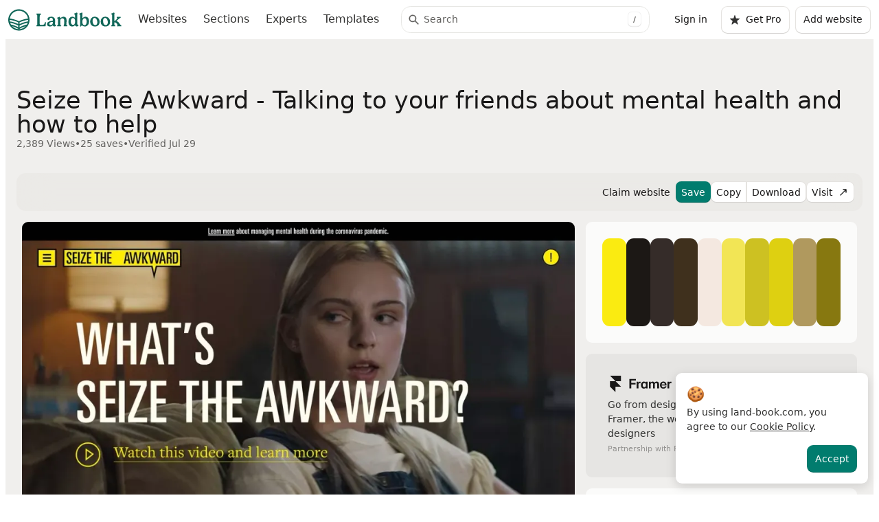

--- FILE ---
content_type: text/html; charset=UTF-8
request_url: https://land-book.com/websites/18644-seize-the-awkward-talking-to-your-friends-about-mental-health-and-how-to-help
body_size: 14074
content:
<!DOCTYPE html>
<html lang="en">
<head>
    <title>Seize The Awkward -  Talking to your friends about mental health and how to help on Landbook - get inspired by landing design and more</title>
    <meta name="description" content="Seize The Awkward -  Talking to your friends about mental health and how to help on Landbook - get inspired by landing design and more">
    <meta charset="utf-8">

    <link rel="alternate" type="application/atom+xml" title="ATOM" href="https://land-book.com/rss.xml">

                    
            <link rel="canonical" href="https://land-book.com/websites/18644-seize-the-awkward-talking-to-your-friends-about-mental-health-and-how-to-help">
    
    <meta property="og:title" content="Seize The Awkward -  Talking to your friends about mental health and how to help on Landbook - get inspired by landing design and more"/>
    <meta property="og:description" content="Seize The Awkward -  Talking to your friends about mental health and how to help on Landbook - get inspired by landing design and more"/>
    <meta property="og:type" content="website"/>
    <meta property="og:site_name" content="Landbook"/>
    <meta property="og:locale" content="en_US"/>
            <meta property="og:url" content="https://land-book.com/websites/18644-seize-the-awkward-talking-to-your-friends-about-mental-health-and-how-to-help"/>
    
    <meta property="og:image" content="https://cdn.land-book.com/assets/og-image.webp"/>
    <meta property="og:image:secure_url" content="https://cdn.land-book.com/assets/og-image.webp"/>
    <meta property="og:image:type" content="image/webp"/>
    <meta property="og:image:width" content="1200"/>
    <meta property="og:image:height" content="630"/>
    <meta property="og:image:alt" content="Seize The Awkward -  Talking to your friends about mental health and how to help - Discover the best of web design on Landbook"/>

    <meta name="twitter:card" content="summary_large_image"/>
    <meta name="twitter:site" content="@landbookgallery"/>
    <meta name="twitter:title" content="Seize The Awkward -  Talking to your friends about mental health and how to help on Landbook - get inspired by landing design and more"/>
    <meta name="twitter:description" content="Seize The Awkward -  Talking to your friends about mental health and how to help on Landbook - get inspired by landing design and more"/>
    <meta name="twitter:image" content="https://cdn.land-book.com/assets/og-image.webp"/>
    <meta name="twitter:image:alt" content="Seize The Awkward -  Talking to your friends about mental health and how to help - Discover the best of web design on Landbook"/>

    <meta name="viewport" content="width=device-width, initial-scale=1.0">
    <link rel="shortcut icon" type="image/png" href="/images/favicon.png">



                    <link rel="preconnect" href="https://cdn.land-book.com" crossorigin>
        <link rel="dns-prefetch" href="https://cdn.land-book.com">

                            <link rel="preload"
                  as="image"
                  href="https://cdn.land-book.com/website/17884/d0fc1698c64153f8-seizetheawkward-org.webp"
                  fetchpriority="high">
            
                    <meta name="robots" content="noindex, follow">
    
            <link rel="stylesheet" href="/build/uikitcss.23062b4b.css">
        <link rel="stylesheet" href="/build/appcss.ade7c4bf.css">
    
            <script src="/build/runtime.5332280c.js"></script><script src="/build/theme.84eef7fa.js"></script>
        <script src="/build/169.4e3b27b8.js" defer></script><script src="/build/907.48b7597b.js" defer></script><script src="/build/725.a528ee32.js" defer></script><script src="/build/81.4d05f054.js" defer></script><script src="/build/42.a0d67bb1.js" defer></script><script src="/build/app.5e3f2b3c.js" defer></script>
    
    <script type="application/ld+json">
{
  "@context": "https://schema.org",
  "@type": "WebSite",
  "name": "Landbook",
  "alternateName": "Land-book",
  "url": "https://land-book.com/",
  "description": "Find the best hand-picked website design inspiration. We're a curated web design gallery for Creatives, updated daily.",
  "potentialAction": {
    "@type": "SearchAction",
    "target": {
      "@type": "EntryPoint",
      "urlTemplate": "https://land-book.com/?search={search_term_string}"
    },
    "query-input": "required name=search_term_string"
  },
  "publisher": {
    "@type": "Organization",
    "name": "Landbook",
    "url": "https://land-book.com",
    "logo": {
      "@type": "ImageObject",
      "url": "https://land-book.com/images/land-book-logo-2.svg"
    },
    "sameAs": [
      "https://twitter.com/landbookgallery"
    ]
  }
}
</script>


            <!-- Global site tag (gtag.js) - Google Analytics -->
        <script async src="https://www.googletagmanager.com/gtag/js?id=G-FFNS002G76"></script>
        <script>
          window.dataLayer = window.dataLayer || [];

          function gtag() {
            dataLayer.push(arguments);
          }

          gtag('js', new Date());

          gtag('config', 'G-FFNS002G76');
        </script>
        
        <!-- Google Tag Manager -->
<script>(function(w,d,s,l,i){w[l]=w[l]||[];w[l].push({'gtm.start':
new Date().getTime(),event:'gtm.js'});var f=d.getElementsByTagName(s)[0],
j=d.createElement(s),dl=l!='dataLayer'?'&l='+l:'';j.async=true;j.src=
'https://www.googletagmanager.com/gtm.js?id='+i+dl;f.parentNode.insertBefore(j,f);
})(window,document,'script','dataLayer','GTM-W4HQ4D8');</script>
<!-- End Google Tag Manager -->

            
</head>
<body class="sidebar-show">






    

        <header id="header" class="p-1 position-sticky top-0">
    <nav class="navbar flex-nowrap">
        <div class="container-fluid justify-content-start">
            <a class="navbar-brand mx-md-0 py-0" href="/" aria-label="Landbook Home">
                <svg class="lb-logo">
                    <use href="/images/land-book-logo-2.svg#lb-logo"></use>
                </svg>
            </a>

            <ul class="navbar-nav navbar-nav-links flex-row mx-md-2 order-last order-md-0 flex-grow-1 flex-md-grow-0 overflow-auto mt-1 mt-md-0">
                <li class="nav-item me-1">
                    <a class="nav-link p-1 "
                       href="/"
                    >
                        Websites
                                            </a>
                </li>
                <li class="nav-item me-1">
                    <a class="nav-link p-1 "
                       href="/sections"
                    >
                        Sections
                    </a>
                </li>
                <li class="nav-item me-1">
                    <a class="nav-link p-1 "
                        id="experts-main-menu"
                       href="/experts"
                    >
                        Experts
                    </a>
                </li>
                <li class="nav-item me-1">
                    <a class="nav-link p-1 "
                       href="/design/template"
                    >
                        Templates
                    </a>
                </li>


                            </ul>

            <div class="flex-grow-1 mx-auto mw-40 d-none d-md-block position-relative">
                <form action="/" class="search-form-wrapper">
                    <input type="search"
                           name="search"
                           value=""
                           class="form-control form-control-sm form-control-search-field"
                           placeholder="Search"
                           aria-label="Search"
                           aria-describedby="search"
                           autocomplete="off">
                    <div class="search-clear-icon" style="display: none;">
                        <svg class="icon icon-size-16 icon-color-gray-600">
                            <use href="/images/icons/delete.svg#icon-delete"></use>
                        </svg>
                    </div>
                    <div class="search-shortcut-indicator"
                         data-bs-toggle="tooltip"
                         data-bs-placement="bottom"
                         title="Press / or ⌘K to search">
                        <kbd>/</kbd>
                    </div>
                </form>
                <div class="global-search-backdrop" id="global-search-backdrop"></div>
<div class="global-search-suggestions dropdown-menu w-100 d-none" id="global-search-suggestions">
    </div>            </div>

            <ul class="navbar-nav flex-row ms-2 justify-content-center">
                                    <li class="nav-item ms-1 flex-grow-1">
                        <a href="/login" class="btn btn-link-muted text-decoration-none d-flex d-sm-inline-flex text-nowrap">Sign in</a>
                    </li>
                    <li class="nav-item ms-1 d-none d-lg-block">
                        <a href="/pro" class="btn btn-secondary text-nowrap" id="button-go-pro-header">
                            <svg class="me-1 icon icon-size-16 icon-color-gray-800">
                                <use href="/images/icons/star.svg#icon-star"></use>
                            </svg>
                        Get Pro
                        </a>
                    </li>
                
                                <li class="nav-item ms-1 d-none d-lg-block">
                    <a href="/websites/new" class="btn btn-secondary text-nowrap">Add website</a>
                </li>
                            </ul>
        </div>
    </nav>
    </header>
    <main class="container-fluid d-flex g-1" role="main">
        <div class="main-content container-fluid">

                <div class="website-content bg-secondary container-fluid"
     data-analytics-item-view
     data-analytics-item-id="17884"
     data-analytics-item-category="website">
    <div class="container-xxxl">

                                <div class="mx-1 pb-3 pt-8">
    <h1 class="mt-1 h2 mb-0">Seize The Awkward -  Talking to your friends about mental health and how to help</h1>
    <div class="d-flex flex-wrap gap-0-5 text-600 fs-7">
        <span>2,389 Views</span>
        <span>•</span>
        <span>25 saves</span>
                    <span>•</span>
            <span>Verified Jul 29</span>
        
        
    </div>
</div>

                
                            <div class="p-1 pb-0 mb-2" style="z-index: 1080">
    <div class="website-navbar">
        <div class="d-flex gap-1 align-items-center ps-1 w-100">
                                                </div>

                                
                
        
        <div class="d-flex gap-1 justify-content-end align-items-start w-100">
        
                    
                        <div class="modal modal-sm confirmation-modal fade"
                id="confirmation-modal"
                tabindex="-1"
                aria-hidden="true"
                aria-labelledby="confirmation-modal-title"
            >
                <div class="modal-dialog modal-dialog-centered">
                    <div class="modal-content">
                        <div class="modal-header">
                            <p class="fw-bold mb-0" id="confirmation-modal-title">Confirm your action</p>
                        </div>
                        <div class="modal-body">
                            <p class="modal-body-text">
                                Do you really want to delete?
                            </p>
                        </div>
                        <div class="modal-footer">
                            <a role="button" class="link-primary me-3" data-modal-reject aria-label="Cancel deletion">Cancel</a>
                            <button type="button" class="btn btn-primary" data-modal-confirm aria-label="Confirm deletion">Confirm</button>
                        </div>
                    </div>
                </div>
            </div>


                    <a href="/cdn-cgi/l/email-protection#[base64]" class="btn btn-sm btn-link-muted text-nowrap d-none d-lg-inline-flex" aria-label="Claim this website">
            Claim website
            </a>
                
                                    <a class="btn btn-sm d-none d-lg-inline-flex btn-primary"
                href="/pro"
                role="button"
                aria-label="Save website to board (upgrade to PRO required)"
                >
                                            Save
                                    </a>
            
                    <div class="btn-group d-none d-lg-flex" role="group" aria-label="Copy and download">
                                    <a class="btn btn-sm btn-secondary"
                            id="copy-button-website"
                            data-bs-toggle="tooltip"
                            title="Copy to clipboard"
                            href="/pro"
                            role="button"
                            aria-label="Copy website screenshot to clipboard (upgrade to PRO required)">
                        Copy
                    </a>
                    <a class="btn btn-sm btn-secondary" id="download-button-website" data-bs-toggle="tooltip" title="Download desktop and mobile screens" href="/pro" role="button" aria-label="Download website screenshots (upgrade to PRO required)">
                        Download
                    </a>
                            </div>

                    <a href="https://seizetheawkward.org/?ref=land-book.com"
                rel="noopener"
                target="_blank"
                class="btn btn-secondary btn-sm"
                data-analytics-outbound
                data-analytics-website-id="17884"
                data-analytics-link-type="visit_button"
                                aria-label="Visit website"
                >
                    Visit
                    <svg class="ms-1 icon icon-color-gray-900 icon-size-16" aria-hidden="true" focusable="false">
                        <use href="/images/icons/external-link.svg#icon-external-link"></use>
                    </svg>
            </a>

        </div>

    </div>
</div>
        
                <div class="container-fluid px-2">
            <div class="tab-content" id="website-tab-content" aria-labelledby="website-tab-nav">
                
                                <div class="tab-pane fade show active"
                    id="website-tabpane-preview"
                    role="tabpanel"
                    aria-labelledby="website-tab-preview"
                >
                    
                                        
                                        <div class="row">

                                                <div class="col-12 col-lg">
                                    <div class="website-img-container  h-100 skeleton rounded">
        <div class="position-relative rounded">
            <div id="screenshots-root" class="screenshots-root">
                <div class="website-components-bar opacity-0">
                                    </div>
            </div>
                                                                                    <img src="https://cdn.land-book.com/image/1140x0/website/17884/d0fc1698c64153f8-seizetheawkward-org.webp?signature=16fd45f7a59fb7331ab83c78ea947373fc9de467a1abafa4f8570b8732996e53"
                 srcset="https://cdn.land-book.com/image/800x0/website/17884/d0fc1698c64153f8-seizetheawkward-org.webp?signature=0f9ad4ab8a86857f34659d90206dd4adb433214746ba52264be1e1e03163e774 800w, https://cdn.land-book.com/image/1000x0/website/17884/d0fc1698c64153f8-seizetheawkward-org.webp?signature=c4b5e3bf243866947bd73493f4f916f088fe267e84db986224ecb957e065c295 1000w, https://cdn.land-book.com/image/1140x0/website/17884/d0fc1698c64153f8-seizetheawkward-org.webp?signature=16fd45f7a59fb7331ab83c78ea947373fc9de467a1abafa4f8570b8732996e53 1140w"
                 sizes="(max-width: 768px) 100vw, (max-width: 1200px) 80vw, 1000px"
                 class="img-fluid rounded fade-in-img"
                 width="1000"
                 height="8177"                 alt="Seize The Awkward -  Talking to your friends about mental health and how to help - Landing design"
                 loading="eager"
                 fetchpriority="high"
                 decoding="async"
                 data-original-width="1140"
                 data-website-img
                 onload="this.closest('.website-img-container')?.classList.remove('skeleton'); const bar = this.parentElement.querySelector('.website-components-bar'); if (bar) { bar.classList.remove('opacity-0'); bar.classList.add('fade-in-img'); }"
            >
        </div>
    </div>
                        </div>

                                                                        
                                                <div class="col-12 col-lg-5 col-xl-4 order-lg-last website-sidebar-responsive">
                                                        
                                                        
                                                                                        <div class="bg-white bg-opacity-75 p-3 rounded mb-2">
    <div class="d-flex flex-row flex-wrap gap-0-5">
            <a href="/?color=FAEB11&amp;colorSensitiveness=4.5" class="color-palette-item" style="background-color:#FAEB11" data-color="#FAEB11" aria-label="Filter websites by color #FAEB11">
    </a>
            <a href="/?color=1C1815&amp;colorSensitiveness=4.5" class="color-palette-item" style="background-color:#1C1815" data-color="#1C1815" aria-label="Filter websites by color #1C1815">
    </a>
            <a href="/?color=352C29&amp;colorSensitiveness=4.5" class="color-palette-item" style="background-color:#352C29" data-color="#352C29" aria-label="Filter websites by color #352C29">
    </a>
            <a href="/?color=3F301D&amp;colorSensitiveness=4.5" class="color-palette-item" style="background-color:#3F301D" data-color="#3F301D" aria-label="Filter websites by color #3F301D">
    </a>
            <a href="/?color=F4E8E0&amp;colorSensitiveness=4.5" class="color-palette-item" style="background-color:#F4E8E0" data-color="#F4E8E0" aria-label="Filter websites by color #F4E8E0">
    </a>
            <a href="/?color=F2E555&amp;colorSensitiveness=4.5" class="color-palette-item" style="background-color:#F2E555" data-color="#F2E555" aria-label="Filter websites by color #F2E555">
    </a>
            <a href="/?color=CDC122&amp;colorSensitiveness=4.5" class="color-palette-item" style="background-color:#CDC122" data-color="#CDC122" aria-label="Filter websites by color #CDC122">
    </a>
            <a href="/?color=DED011&amp;colorSensitiveness=4.5" class="color-palette-item" style="background-color:#DED011" data-color="#DED011" aria-label="Filter websites by color #DED011">
    </a>
            <a href="/?color=B0995E&amp;colorSensitiveness=4.5" class="color-palette-item" style="background-color:#B0995E" data-color="#B0995E" aria-label="Filter websites by color #B0995E">
    </a>
            <a href="/?color=877810&amp;colorSensitiveness=4.5" class="color-palette-item" style="background-color:#877810" data-color="#877810" aria-label="Filter websites by color #877810">
    </a>
        </div>
</div>
                            
                                                                                        <div class="bg-200 bg-opacity-50 p-4 rounded mb-2">
    <div class="framer-v1-banner-sidebar d-flex flex-row gap-2">
	<div class="framer-v1-sidebar-ad">
		<svg class="framer-logo icon-color-gray-900" width="96" height="24" role="img" aria-label="Framer logo">
			<use href="/images/framer-logo.svg#icon-framer-logo"></use>
		</svg>
		<p class="mt-1 mb-0">Go from design to website with Framer, the web builder for designers</p>
	</div>
	<div>
		<a
		id="framer-v1-sidebar-banner"
		href="https://framer.link/JqNPcpt"
		rel="noopener sponsored"
		target="_blank"
		class="btn btn-sm btn-secondary text-nowrap"
		aria-label="Visit Framer - Start building websites for free">Start for free</a>
	</div>
</div>
<small class="mb-2 text-muted">Partnership with Framer</small>
</div>
                            
                                                        <div class="bg-white bg-opacity-75 p-4 rounded mb-2">
    <div class="d-flex flex-wrap gap-1">
                                <a href="/design/landing-page" 
               class="btn btn-thirdary btn-sm rounded-pill text-800 px-2"
               aria-label="Filter websites by category: Landing">Landing</a>
                                                                                            <a href="
                                            /?style=people
                    "
                    class="btn btn-thirdary btn-sm rounded-pill text-800 px-2"
                    aria-label="Filter websites by style: People">People</a>
                                    <a href="
                                            /?style=background-video
                    "
                    class="btn btn-thirdary btn-sm rounded-pill text-800 px-2"
                    aria-label="Filter websites by style: Background Video">Background Video</a>
                                    <a href="
                                            /?style=bright-colors
                    "
                    class="btn btn-thirdary btn-sm rounded-pill text-800 px-2"
                    aria-label="Filter websites by style: Bright Colors">Bright Colors</a>
                                    <a href="
                                            /?style=light-colors
                    "
                    class="btn btn-thirdary btn-sm rounded-pill text-800 px-2"
                    aria-label="Filter websites by style: Light Colors">Light Colors</a>
                                                                                    <a href="
                                            /?industry=health-and-fitness
                    "
                    class="btn btn-thirdary btn-sm rounded-pill text-800 px-2"
                    aria-label="Filter websites by industry: Health &amp; Fitness">Health &amp; Fitness</a>
                                    <a href="
                                            /?industry=medical
                    "
                    class="btn btn-thirdary btn-sm rounded-pill text-800 px-2"
                    aria-label="Filter websites by industry: Medical">Medical</a>
                                    <a href="
                                            /?industry=education
                    "
                    class="btn btn-thirdary btn-sm rounded-pill text-800 px-2"
                    aria-label="Filter websites by industry: Education">Education</a>
                                                                                                        <a href="
                                            /?type=personal
                    "
                    class="btn btn-thirdary btn-sm rounded-pill text-800 px-2"
                    aria-label="Filter websites by type: Personal">Personal</a>
                                                                                </div>
</div>

                                                                                </div>
                        
                    </div>
                </div>

                                                                            
                                
                                
            </div>

                        <div class="container-fluid py-4">
    <h2 class="h3 mt-8 mb-2">More like this</h2>

    <div class="websites">
                    
<div class="website-item-wrapper">
                                
        
        
        <div class="website-item
                        "
             data-analytics-thumbnail
             data-analytics-item-id="27171"
             data-analytics-item-category="website">
            <div class="website-item-picture overflow-hidden rounded skeleton">
                <a href="/websites/28290-superbloom-an-emotional-wellness-platform-for-women"
                   data-website-path="/websites/28290-superbloom-an-emotional-wellness-platform-for-women"
                   data-website-link
                   class="website-item-link"
                >

                                                                                                    
                                                                                                                                                                                                                
                        <img src="https://cdn.land-book.com/image/0x0:1140x1710/600x0/website/27171/6cdb43914cd2e97e-joinsuperbloom-com.webp?signature=e3c3dc5704056594e60f72baedc3372dc103d56dee2e19f7d8eff7fd15ea9db5"
                             srcset="https://cdn.land-book.com/image/0x0:1140x1710/600x0/website/27171/6cdb43914cd2e97e-joinsuperbloom-com.webp?signature=e3c3dc5704056594e60f72baedc3372dc103d56dee2e19f7d8eff7fd15ea9db5 600w, https://cdn.land-book.com/image/0x0:1140x1710/800x0/website/27171/6cdb43914cd2e97e-joinsuperbloom-com.webp?signature=6143c5ce1e0391409a08c79adf3e4302107c35f42c56b08a9285092878aad967 800w"
                             sizes="(max-width: 768px) 100vw, 600px"
                             width="600"
                             height="900"
                             class="img-fluid website-item-height fade-in-img"
                             loading="lazy"
                             decoding="async"
                             onload="this.closest('.website-item-picture')?.classList.remove('skeleton');"
                             alt="Superbloom - An emotional wellness platform for women - Landing design inspiration"
                        >
                                    </a>
                                <div class="website-item-other-pages"
                     >
                    <div>
                                            </div>
                                            <div class="d-flex gap-1">
                                                                                                            </div>
                                    </div>
            </div>

            <div class="row website-item-details px-1 py-1">
                                                                                        <div class="col-10 d-flex flex-column text-truncate text-muted">
                                <a href="/websites/28290-superbloom-an-emotional-wellness-platform-for-women"
                                   class="d-block m-0 fw-bold text-truncate text-800 text-decoration-none">
                                    Superbloom - An emotional wellness platform for women
                                </a>
                                                                                                        <small class="text-truncated">
                                        <a class="text-muted text-decoration-none"
                                           href="/design/landing-page">
                                            Landing Page
                                        </a>
                                                                            </small>
                                                            </div>
                                                            
                                <div class="col-2 d-flex justify-content-end">
                    <div class="website-like "
                         data-website-component-like-btn
                         data-website-component-id="24720"
                         data-website-component-liked="false"
                    >
                        <span class="kamehameha">
                        <svg class="icon icon-color-gray-400">
                            <use href="/images/icons/heart.svg#icon-heart"></use>
                        </svg>
                            <span class="i1"></span>
                            <span class="i2"></span>
                            <span class="i3"></span>
                            <span class="i4"></span>
                            <span class="i5"></span>
                            <span class="i6"></span>
                            <span class="i7"></span>
                            <span class="i8"></span>
                            <span class="i1"></span>
                            <span class="i2"></span>
                            <span class="i3"></span>
                            <span class="i4"></span>
                            <span class="i5"></span>
                            <span class="i6"></span>
                            <span class="i7"></span>
                            <span class="i8"></span>
                            <span class="i1"></span>
                            <span class="i2"></span>
                            <span class="i3"></span>
                            <span class="i4"></span>
                            <span class="i5"></span>
                            <span class="i6"></span>
                            <span class="i7"></span>
                            <span class="i8"></span>
                        </span>
                    </div>
                    <span class="website-like-counter ms-1"
                          data-website-component-like-counter
                          data-website-component-id="24720"
                    >
                        53
                    </span>
                </div>
                
            </div>

            <div class="website-item-actions">
                <div class="d-flex justify-content-between w-100">
                    <div class="d-flex gap-0-5">
                        <div class="btn-group btn-group-sm" role="group" aria-label="Basic menu">
                                                            <a class="btn btn-primary" href="/login">Save</a>
                            
                                                            <a class="btn btn-sm btn-dark"
                                   href="/pro"
                                   target="_blank"
                                   data-bs-toggle="tooltip" title="Copy to clipboard (Only PRO)">
                                    Copy
                                </a>
                                <a class="btn btn-sm btn-dark"
                                   href="/pro"
                                   target="_blank"
                                   data-bs-toggle="tooltip" title="Download desktop and mobile screens (Only PRO)">
                                    <svg class="icon icon-color-white">
                                        <use href="/images/icons/download.svg#icon-download"></use>
                                    </svg>
                                </a>
                                                    </div>

                                                                    </div>
                    <div>
                                                                            <a class="btn btn-sm btn-dark" href="https://joinsuperbloom.com/?ref=land-book.com"
                               rel="noopener"
                               target="_blank"
                               data-bs-toggle="tooltip" title="Visit website"
                               data-analytics-outbound
                               data-analytics-website-id="27171"
                               data-analytics-link-type="visit_button"
                               >
                                <svg class="icon icon-color-white">
                                    <use href="/images/icons/external-link.svg#icon-external-link"></use>
                                </svg>
                            </a>
                                            </div>
                </div>
            </div>
        </div>
    </div>
                    
<div class="website-item-wrapper">
                                
        
        
        <div class="website-item
                        "
             data-analytics-thumbnail
             data-analytics-item-id="33844"
             data-analytics-item-category="website">
            <div class="website-item-picture overflow-hidden rounded skeleton">
                <a href="/websites/33844-pilot-men-s-health-treatments-online"
                   data-website-path="/websites/33844-pilot-men-s-health-treatments-online"
                   data-website-link
                   class="website-item-link"
                >

                                                                                                    
                                                                                                                                                                                                                
                        <img src="https://cdn.land-book.com/image/0x0:1366x2049/600x0/website/33844/3c9ae2597abbb379-pilot-com-au.webp?signature=b0c759b0815e773cab8cdbe1b0bc2d9417a122b6e722eca9f41de012b2699386"
                             srcset="https://cdn.land-book.com/image/0x0:1366x2049/600x0/website/33844/3c9ae2597abbb379-pilot-com-au.webp?signature=b0c759b0815e773cab8cdbe1b0bc2d9417a122b6e722eca9f41de012b2699386 600w, https://cdn.land-book.com/image/0x0:1366x2049/800x0/website/33844/3c9ae2597abbb379-pilot-com-au.webp?signature=c179bbf7c7fbc8bab80fd6a275de8390f72335015c102f35afd3018ef6910c17 800w, https://cdn.land-book.com/image/0x0:1366x2049/1200x0/website/33844/3c9ae2597abbb379-pilot-com-au.webp?signature=67db695707e75e934f92859033260de6afd60a422d548b0a9e1fee53448387ca 1200w"
                             sizes="(max-width: 768px) 100vw, 600px"
                             width="600"
                             height="900"
                             class="img-fluid website-item-height fade-in-img"
                             loading="lazy"
                             decoding="async"
                             onload="this.closest('.website-item-picture')?.classList.remove('skeleton');"
                             alt="Pilot - Men&#039;s Health Treatments Online - Landing design inspiration"
                        >
                                    </a>
                                <div class="website-item-other-pages"
                     >
                    <div>
                                            </div>
                                            <div class="d-flex gap-1">
                                                                                                                                                                                                                            <a class="website-item-info-btn"
                                               href="https://try.webflow.com/4778439"
                                               data-bs-toggle="tooltip"
                                               title="This website is made with Webflow"
                                               target="_blank"
                                            >
                                                <svg class="icon icon-color-white">
                                                    <use href="/images/icons/webflow.svg#icon-webflow"></use>
                                                </svg>
                                            </a>
                                                                                                                                                                                                    <span class="website-item-info" data-bs-toggle="tooltip"
                                      title="This website has 1 other web pages featured">
                                <svg class="icon icon-color-white">
                                    <use href="/images/icons/pages.svg#icon-pages"></use>
                                </svg>1
                            </span>
                                                                                </div>
                                    </div>
            </div>

            <div class="row website-item-details px-1 py-1">
                                                                                        <div class="col-10 d-flex flex-column text-truncate text-muted">
                                <a href="/websites/33844-pilot-men-s-health-treatments-online"
                                   class="d-block m-0 fw-bold text-truncate text-800 text-decoration-none">
                                    Pilot - Men&#039;s Health Treatments Online
                                </a>
                                                                                                        <small class="text-truncated">
                                        <a class="text-muted text-decoration-none"
                                           href="/design/landing-page">
                                            Landing Page
                                        </a>
                                                                            </small>
                                                            </div>
                                                            
                                <div class="col-2 d-flex justify-content-end">
                    <div class="website-like "
                         data-website-component-like-btn
                         data-website-component-id="30782"
                         data-website-component-liked="false"
                    >
                        <span class="kamehameha">
                        <svg class="icon icon-color-gray-400">
                            <use href="/images/icons/heart.svg#icon-heart"></use>
                        </svg>
                            <span class="i1"></span>
                            <span class="i2"></span>
                            <span class="i3"></span>
                            <span class="i4"></span>
                            <span class="i5"></span>
                            <span class="i6"></span>
                            <span class="i7"></span>
                            <span class="i8"></span>
                            <span class="i1"></span>
                            <span class="i2"></span>
                            <span class="i3"></span>
                            <span class="i4"></span>
                            <span class="i5"></span>
                            <span class="i6"></span>
                            <span class="i7"></span>
                            <span class="i8"></span>
                            <span class="i1"></span>
                            <span class="i2"></span>
                            <span class="i3"></span>
                            <span class="i4"></span>
                            <span class="i5"></span>
                            <span class="i6"></span>
                            <span class="i7"></span>
                            <span class="i8"></span>
                        </span>
                    </div>
                    <span class="website-like-counter ms-1"
                          data-website-component-like-counter
                          data-website-component-id="30782"
                    >
                        97
                    </span>
                </div>
                
            </div>

            <div class="website-item-actions">
                <div class="d-flex justify-content-between w-100">
                    <div class="d-flex gap-0-5">
                        <div class="btn-group btn-group-sm" role="group" aria-label="Basic menu">
                                                            <a class="btn btn-primary" href="/login">Save</a>
                            
                                                            <a class="btn btn-sm btn-dark"
                                   href="/pro"
                                   target="_blank"
                                   data-bs-toggle="tooltip" title="Copy to clipboard (Only PRO)">
                                    Copy
                                </a>
                                <a class="btn btn-sm btn-dark"
                                   href="/pro"
                                   target="_blank"
                                   data-bs-toggle="tooltip" title="Download desktop and mobile screens (Only PRO)">
                                    <svg class="icon icon-color-white">
                                        <use href="/images/icons/download.svg#icon-download"></use>
                                    </svg>
                                </a>
                                                    </div>

                                                                    </div>
                    <div>
                                                                            <a class="btn btn-sm btn-dark" href="https://pilot.com.au/?ref=land-book.com"
                               rel="noopener"
                               target="_blank"
                               data-bs-toggle="tooltip" title="Visit website"
                               data-analytics-outbound
                               data-analytics-website-id="33844"
                               data-analytics-link-type="visit_button"
                               >
                                <svg class="icon icon-color-white">
                                    <use href="/images/icons/external-link.svg#icon-external-link"></use>
                                </svg>
                            </a>
                                            </div>
                </div>
            </div>
        </div>
    </div>
                    
<div class="website-item-wrapper">
                                
        
        
        <div class="website-item
                        "
             data-analytics-thumbnail
             data-analytics-item-id="29822"
             data-analytics-item-category="website">
            <div class="website-item-picture overflow-hidden rounded skeleton">
                <a href="/websites/30995-elemy-autism-care-for-all"
                   data-website-path="/websites/30995-elemy-autism-care-for-all"
                   data-website-link
                   class="website-item-link"
                >

                                                                                                    
                                                                                                                                                                                                                
                        <img src="https://cdn.land-book.com/image/0x0:1140x1710/600x0/website/29822/555819589df3420a-elemy-com.webp?signature=9f491724a2c8036072fc2acc72fe71e282be2df37d1ec0117166a716d5eb319e"
                             srcset="https://cdn.land-book.com/image/0x0:1140x1710/600x0/website/29822/555819589df3420a-elemy-com.webp?signature=9f491724a2c8036072fc2acc72fe71e282be2df37d1ec0117166a716d5eb319e 600w, https://cdn.land-book.com/image/0x0:1140x1710/800x0/website/29822/555819589df3420a-elemy-com.webp?signature=520d3ae2341077bddd1cf4c195360325a5630a1fef351b5e04b05490bb6d33a5 800w"
                             sizes="(max-width: 768px) 100vw, 600px"
                             width="600"
                             height="900"
                             class="img-fluid website-item-height fade-in-img"
                             loading="lazy"
                             decoding="async"
                             onload="this.closest('.website-item-picture')?.classList.remove('skeleton');"
                             alt="Elemy | Autism Care for All - Landing design inspiration"
                        >
                                    </a>
                                <div class="website-item-other-pages"
                     >
                    <div>
                                            </div>
                                            <div class="d-flex gap-1">
                                                                                                                                                                                                                            <a class="website-item-info-btn"
                                               href="https://try.webflow.com/4778439"
                                               data-bs-toggle="tooltip"
                                               title="This website is made with Webflow"
                                               target="_blank"
                                            >
                                                <svg class="icon icon-color-white">
                                                    <use href="/images/icons/webflow.svg#icon-webflow"></use>
                                                </svg>
                                            </a>
                                                                                                                                                                                                                        </div>
                                    </div>
            </div>

            <div class="row website-item-details px-1 py-1">
                                                                                        <div class="col-10 d-flex flex-column text-truncate text-muted">
                                <a href="/websites/30995-elemy-autism-care-for-all"
                                   class="d-block m-0 fw-bold text-truncate text-800 text-decoration-none">
                                    Elemy | Autism Care for All
                                </a>
                                                                                                        <small class="text-truncated">
                                        <a class="text-muted text-decoration-none"
                                           href="/design/landing-page">
                                            Landing Page
                                        </a>
                                                                            </small>
                                                            </div>
                                                            
                                <div class="col-2 d-flex justify-content-end">
                    <div class="website-like "
                         data-website-component-like-btn
                         data-website-component-id="3164"
                         data-website-component-liked="false"
                    >
                        <span class="kamehameha">
                        <svg class="icon icon-color-gray-400">
                            <use href="/images/icons/heart.svg#icon-heart"></use>
                        </svg>
                            <span class="i1"></span>
                            <span class="i2"></span>
                            <span class="i3"></span>
                            <span class="i4"></span>
                            <span class="i5"></span>
                            <span class="i6"></span>
                            <span class="i7"></span>
                            <span class="i8"></span>
                            <span class="i1"></span>
                            <span class="i2"></span>
                            <span class="i3"></span>
                            <span class="i4"></span>
                            <span class="i5"></span>
                            <span class="i6"></span>
                            <span class="i7"></span>
                            <span class="i8"></span>
                            <span class="i1"></span>
                            <span class="i2"></span>
                            <span class="i3"></span>
                            <span class="i4"></span>
                            <span class="i5"></span>
                            <span class="i6"></span>
                            <span class="i7"></span>
                            <span class="i8"></span>
                        </span>
                    </div>
                    <span class="website-like-counter ms-1"
                          data-website-component-like-counter
                          data-website-component-id="3164"
                    >
                        65
                    </span>
                </div>
                
            </div>

            <div class="website-item-actions">
                <div class="d-flex justify-content-between w-100">
                    <div class="d-flex gap-0-5">
                        <div class="btn-group btn-group-sm" role="group" aria-label="Basic menu">
                                                            <a class="btn btn-primary" href="/login">Save</a>
                            
                                                            <a class="btn btn-sm btn-dark"
                                   href="/pro"
                                   target="_blank"
                                   data-bs-toggle="tooltip" title="Copy to clipboard (Only PRO)">
                                    Copy
                                </a>
                                <a class="btn btn-sm btn-dark"
                                   href="/pro"
                                   target="_blank"
                                   data-bs-toggle="tooltip" title="Download desktop and mobile screens (Only PRO)">
                                    <svg class="icon icon-color-white">
                                        <use href="/images/icons/download.svg#icon-download"></use>
                                    </svg>
                                </a>
                                                    </div>

                                                                    </div>
                    <div>
                                                                            <a class="btn btn-sm btn-dark" href="https://elemy.com/?ref=land-book.com"
                               rel="noopener"
                               target="_blank"
                               data-bs-toggle="tooltip" title="Visit website"
                               data-analytics-outbound
                               data-analytics-website-id="29822"
                               data-analytics-link-type="visit_button"
                               >
                                <svg class="icon icon-color-white">
                                    <use href="/images/icons/external-link.svg#icon-external-link"></use>
                                </svg>
                            </a>
                                            </div>
                </div>
            </div>
        </div>
    </div>
                    
<div class="website-item-wrapper">
                                
        
        
        <div class="website-item
                        "
             data-analytics-thumbnail
             data-analytics-item-id="28572"
             data-analytics-item-category="website">
            <div class="website-item-picture overflow-hidden rounded skeleton">
                <a href="/websites/29730-tech-barcelona-empowering-barcelona-s-digital-tech-ecosystem"
                   data-website-path="/websites/29730-tech-barcelona-empowering-barcelona-s-digital-tech-ecosystem"
                   data-website-link
                   class="website-item-link"
                >

                                                                                                    
                                                                                                                                                                                                                
                        <img src="https://cdn.land-book.com/image/0x0:1140x1710/600x0/website/28572/63c4dfa8df4f4f33-techbarcelona-com.webp?signature=aa2f3cda6f9198b06b46b6c1edf58579f7cf60a56af83db87fb708076614340a"
                             srcset="https://cdn.land-book.com/image/0x0:1140x1710/600x0/website/28572/63c4dfa8df4f4f33-techbarcelona-com.webp?signature=aa2f3cda6f9198b06b46b6c1edf58579f7cf60a56af83db87fb708076614340a 600w, https://cdn.land-book.com/image/0x0:1140x1710/800x0/website/28572/63c4dfa8df4f4f33-techbarcelona-com.webp?signature=d3e781df9a1b26a306e0f26f22cfb4f5e3402f69dee98a4204421fd90011216b 800w"
                             sizes="(max-width: 768px) 100vw, 600px"
                             width="600"
                             height="900"
                             class="img-fluid website-item-height fade-in-img"
                             loading="lazy"
                             decoding="async"
                             onload="this.closest('.website-item-picture')?.classList.remove('skeleton');"
                             alt="Tech Barcelona | Empowering Barcelona’s digital &amp; tech ecosystem - Landing design inspiration"
                        >
                                    </a>
                                <div class="website-item-other-pages"
                     >
                    <div>
                                            </div>
                                            <div class="d-flex gap-1">
                                                                                                                                                                                                                            <span class="website-item-info"
                                                  data-bs-toggle="tooltip"
                                                  title="This website is made with WordPress"
                                            >
                                                <svg class="icon icon-color-white">
                                                    <use href="/images/icons/wordpress.svg#icon-wordpress"></use>
                                                </svg>
                                            </span>
                                                                                                                                                                                                                        </div>
                                    </div>
            </div>

            <div class="row website-item-details px-1 py-1">
                                                                                        <div class="col-10 d-flex flex-column text-truncate text-muted">
                                <a href="/websites/29730-tech-barcelona-empowering-barcelona-s-digital-tech-ecosystem"
                                   class="d-block m-0 fw-bold text-truncate text-800 text-decoration-none">
                                    Tech Barcelona | Empowering Barcelona’s digital &amp; tech ecosystem
                                </a>
                                                                                                        <small class="text-truncated">
                                        <a class="text-muted text-decoration-none"
                                           href="/design/landing-page">
                                            Landing Page
                                        </a>
                                                                            </small>
                                                            </div>
                                                            
                                <div class="col-2 d-flex justify-content-end">
                    <div class="website-like "
                         data-website-component-like-btn
                         data-website-component-id="29399"
                         data-website-component-liked="false"
                    >
                        <span class="kamehameha">
                        <svg class="icon icon-color-gray-400">
                            <use href="/images/icons/heart.svg#icon-heart"></use>
                        </svg>
                            <span class="i1"></span>
                            <span class="i2"></span>
                            <span class="i3"></span>
                            <span class="i4"></span>
                            <span class="i5"></span>
                            <span class="i6"></span>
                            <span class="i7"></span>
                            <span class="i8"></span>
                            <span class="i1"></span>
                            <span class="i2"></span>
                            <span class="i3"></span>
                            <span class="i4"></span>
                            <span class="i5"></span>
                            <span class="i6"></span>
                            <span class="i7"></span>
                            <span class="i8"></span>
                            <span class="i1"></span>
                            <span class="i2"></span>
                            <span class="i3"></span>
                            <span class="i4"></span>
                            <span class="i5"></span>
                            <span class="i6"></span>
                            <span class="i7"></span>
                            <span class="i8"></span>
                        </span>
                    </div>
                    <span class="website-like-counter ms-1"
                          data-website-component-like-counter
                          data-website-component-id="29399"
                    >
                        16
                    </span>
                </div>
                
            </div>

            <div class="website-item-actions">
                <div class="d-flex justify-content-between w-100">
                    <div class="d-flex gap-0-5">
                        <div class="btn-group btn-group-sm" role="group" aria-label="Basic menu">
                                                            <a class="btn btn-primary" href="/login">Save</a>
                            
                                                            <a class="btn btn-sm btn-dark"
                                   href="/pro"
                                   target="_blank"
                                   data-bs-toggle="tooltip" title="Copy to clipboard (Only PRO)">
                                    Copy
                                </a>
                                <a class="btn btn-sm btn-dark"
                                   href="/pro"
                                   target="_blank"
                                   data-bs-toggle="tooltip" title="Download desktop and mobile screens (Only PRO)">
                                    <svg class="icon icon-color-white">
                                        <use href="/images/icons/download.svg#icon-download"></use>
                                    </svg>
                                </a>
                                                    </div>

                                                                    </div>
                    <div>
                                                                            <a class="btn btn-sm btn-dark" href="https://techbarcelona.com/?ref=land-book.com"
                               rel="noopener"
                               target="_blank"
                               data-bs-toggle="tooltip" title="Visit website"
                               data-analytics-outbound
                               data-analytics-website-id="28572"
                               data-analytics-link-type="visit_button"
                               >
                                <svg class="icon icon-color-white">
                                    <use href="/images/icons/external-link.svg#icon-external-link"></use>
                                </svg>
                            </a>
                                            </div>
                </div>
            </div>
        </div>
    </div>
                    
<div class="website-item-wrapper">
                                
        
        
        <div class="website-item
                        "
             data-analytics-thumbnail
             data-analytics-item-id="27240"
             data-analytics-item-category="website">
            <div class="website-item-picture overflow-hidden rounded skeleton">
                <a href="/websites/28359-alike-compare-your-way-to-better-health"
                   data-website-path="/websites/28359-alike-compare-your-way-to-better-health"
                   data-website-link
                   class="website-item-link"
                >

                                                                                                    
                                                                                                                                                                                                                
                        <img src="https://cdn.land-book.com/image/0x0:1140x1710/600x0/website/27240/01fed1577abddc66-alike-health.webp?signature=d550fd3d7249a8ac7930452378d99ddff9a1bd01bbcc60ee2b13328c08e9bd32"
                             srcset="https://cdn.land-book.com/image/0x0:1140x1710/600x0/website/27240/01fed1577abddc66-alike-health.webp?signature=d550fd3d7249a8ac7930452378d99ddff9a1bd01bbcc60ee2b13328c08e9bd32 600w, https://cdn.land-book.com/image/0x0:1140x1710/800x0/website/27240/01fed1577abddc66-alike-health.webp?signature=59360ac352f6cf1b93a8662dae974f20000ce3f6ad818bf677f8dda47e7713cc 800w"
                             sizes="(max-width: 768px) 100vw, 600px"
                             width="600"
                             height="900"
                             class="img-fluid website-item-height fade-in-img"
                             loading="lazy"
                             decoding="async"
                             onload="this.closest('.website-item-picture')?.classList.remove('skeleton');"
                             alt="Alike | Compare your way to better health. - Landing design inspiration"
                        >
                                    </a>
                                <div class="website-item-other-pages"
                     >
                    <div>
                                            </div>
                                            <div class="d-flex gap-1">
                                                                                                                                                                                                                            <a class="website-item-info-btn"
                                               href="https://try.webflow.com/4778439"
                                               data-bs-toggle="tooltip"
                                               title="This website is made with Webflow"
                                               target="_blank"
                                            >
                                                <svg class="icon icon-color-white">
                                                    <use href="/images/icons/webflow.svg#icon-webflow"></use>
                                                </svg>
                                            </a>
                                                                                                                                                                                                                        </div>
                                    </div>
            </div>

            <div class="row website-item-details px-1 py-1">
                                                                                        <div class="col-10 d-flex flex-column text-truncate text-muted">
                                <a href="/websites/28359-alike-compare-your-way-to-better-health"
                                   class="d-block m-0 fw-bold text-truncate text-800 text-decoration-none">
                                    Alike | Compare your way to better health.
                                </a>
                                                                                                        <small class="text-truncated">
                                        <a class="text-muted text-decoration-none"
                                           href="/design/landing-page">
                                            Landing Page
                                        </a>
                                                                            </small>
                                                            </div>
                                                            
                                <div class="col-2 d-flex justify-content-end">
                    <div class="website-like "
                         data-website-component-like-btn
                         data-website-component-id="29332"
                         data-website-component-liked="false"
                    >
                        <span class="kamehameha">
                        <svg class="icon icon-color-gray-400">
                            <use href="/images/icons/heart.svg#icon-heart"></use>
                        </svg>
                            <span class="i1"></span>
                            <span class="i2"></span>
                            <span class="i3"></span>
                            <span class="i4"></span>
                            <span class="i5"></span>
                            <span class="i6"></span>
                            <span class="i7"></span>
                            <span class="i8"></span>
                            <span class="i1"></span>
                            <span class="i2"></span>
                            <span class="i3"></span>
                            <span class="i4"></span>
                            <span class="i5"></span>
                            <span class="i6"></span>
                            <span class="i7"></span>
                            <span class="i8"></span>
                            <span class="i1"></span>
                            <span class="i2"></span>
                            <span class="i3"></span>
                            <span class="i4"></span>
                            <span class="i5"></span>
                            <span class="i6"></span>
                            <span class="i7"></span>
                            <span class="i8"></span>
                        </span>
                    </div>
                    <span class="website-like-counter ms-1"
                          data-website-component-like-counter
                          data-website-component-id="29332"
                    >
                        58
                    </span>
                </div>
                
            </div>

            <div class="website-item-actions">
                <div class="d-flex justify-content-between w-100">
                    <div class="d-flex gap-0-5">
                        <div class="btn-group btn-group-sm" role="group" aria-label="Basic menu">
                                                            <a class="btn btn-primary" href="/login">Save</a>
                            
                                                            <a class="btn btn-sm btn-dark"
                                   href="/pro"
                                   target="_blank"
                                   data-bs-toggle="tooltip" title="Copy to clipboard (Only PRO)">
                                    Copy
                                </a>
                                <a class="btn btn-sm btn-dark"
                                   href="/pro"
                                   target="_blank"
                                   data-bs-toggle="tooltip" title="Download desktop and mobile screens (Only PRO)">
                                    <svg class="icon icon-color-white">
                                        <use href="/images/icons/download.svg#icon-download"></use>
                                    </svg>
                                </a>
                                                    </div>

                                                                    </div>
                    <div>
                                                                            <a class="btn btn-sm btn-dark" href="https://alike.health/?ref=land-book.com"
                               rel="noopener"
                               target="_blank"
                               data-bs-toggle="tooltip" title="Visit website"
                               data-analytics-outbound
                               data-analytics-website-id="27240"
                               data-analytics-link-type="visit_button"
                               >
                                <svg class="icon icon-color-white">
                                    <use href="/images/icons/external-link.svg#icon-external-link"></use>
                                </svg>
                            </a>
                                            </div>
                </div>
            </div>
        </div>
    </div>
                    
<div class="website-item-wrapper">
                                
        
        
        <div class="website-item
                        "
             data-analytics-thumbnail
             data-analytics-item-id="23948"
             data-analytics-item-category="website">
            <div class="website-item-picture overflow-hidden rounded skeleton">
                <a href="/websites/24895-the-mind-map-navigating-to-better-mental-health"
                   data-website-path="/websites/24895-the-mind-map-navigating-to-better-mental-health"
                   data-website-link
                   class="website-item-link"
                >

                                                                                                    
                                                                                                                                                                                                                
                        <img src="https://cdn.land-book.com/image/0x0:1140x1710/600x0/website/23948/6ae3713b643afe1e-themindmap-co-uk.webp?signature=378ccf68f07b3e8c90358917222c6e140bbfb40a9bcf5d5476c71761251b491a"
                             srcset="https://cdn.land-book.com/image/0x0:1140x1710/600x0/website/23948/6ae3713b643afe1e-themindmap-co-uk.webp?signature=378ccf68f07b3e8c90358917222c6e140bbfb40a9bcf5d5476c71761251b491a 600w, https://cdn.land-book.com/image/0x0:1140x1710/800x0/website/23948/6ae3713b643afe1e-themindmap-co-uk.webp?signature=5b3f36b2e9ff52439ffa252a1b1861a5953c49354fdd4c5de6f6a72c7a3ef8a1 800w"
                             sizes="(max-width: 768px) 100vw, 600px"
                             width="600"
                             height="900"
                             class="img-fluid website-item-height fade-in-img"
                             loading="lazy"
                             decoding="async"
                             onload="this.closest('.website-item-picture')?.classList.remove('skeleton');"
                             alt="The Mind Map | Navigating To Better Mental Health - Landing design inspiration"
                        >
                                    </a>
                                <div class="website-item-other-pages"
                     >
                    <div>
                                            </div>
                                            <div class="d-flex gap-1">
                                                                                                            </div>
                                    </div>
            </div>

            <div class="row website-item-details px-1 py-1">
                                                                                        <div class="col-10 d-flex flex-column text-truncate text-muted">
                                <a href="/websites/24895-the-mind-map-navigating-to-better-mental-health"
                                   class="d-block m-0 fw-bold text-truncate text-800 text-decoration-none">
                                    The Mind Map | Navigating To Better Mental Health
                                </a>
                                                                                                        <small class="text-truncated">
                                        <a class="text-muted text-decoration-none"
                                           href="/design/landing-page">
                                            Landing Page
                                        </a>
                                                                            </small>
                                                            </div>
                                                            
                                <div class="col-2 d-flex justify-content-end">
                    <div class="website-like "
                         data-website-component-like-btn
                         data-website-component-id="9616"
                         data-website-component-liked="false"
                    >
                        <span class="kamehameha">
                        <svg class="icon icon-color-gray-400">
                            <use href="/images/icons/heart.svg#icon-heart"></use>
                        </svg>
                            <span class="i1"></span>
                            <span class="i2"></span>
                            <span class="i3"></span>
                            <span class="i4"></span>
                            <span class="i5"></span>
                            <span class="i6"></span>
                            <span class="i7"></span>
                            <span class="i8"></span>
                            <span class="i1"></span>
                            <span class="i2"></span>
                            <span class="i3"></span>
                            <span class="i4"></span>
                            <span class="i5"></span>
                            <span class="i6"></span>
                            <span class="i7"></span>
                            <span class="i8"></span>
                            <span class="i1"></span>
                            <span class="i2"></span>
                            <span class="i3"></span>
                            <span class="i4"></span>
                            <span class="i5"></span>
                            <span class="i6"></span>
                            <span class="i7"></span>
                            <span class="i8"></span>
                        </span>
                    </div>
                    <span class="website-like-counter ms-1"
                          data-website-component-like-counter
                          data-website-component-id="9616"
                    >
                        30
                    </span>
                </div>
                
            </div>

            <div class="website-item-actions">
                <div class="d-flex justify-content-between w-100">
                    <div class="d-flex gap-0-5">
                        <div class="btn-group btn-group-sm" role="group" aria-label="Basic menu">
                                                            <a class="btn btn-primary" href="/login">Save</a>
                            
                                                            <a class="btn btn-sm btn-dark"
                                   href="/pro"
                                   target="_blank"
                                   data-bs-toggle="tooltip" title="Copy to clipboard (Only PRO)">
                                    Copy
                                </a>
                                <a class="btn btn-sm btn-dark"
                                   href="/pro"
                                   target="_blank"
                                   data-bs-toggle="tooltip" title="Download desktop and mobile screens (Only PRO)">
                                    <svg class="icon icon-color-white">
                                        <use href="/images/icons/download.svg#icon-download"></use>
                                    </svg>
                                </a>
                                                    </div>

                                                                    </div>
                    <div>
                                                                            <a class="btn btn-sm btn-dark" href="https://themindmap.co.uk/?ref=land-book.com"
                               rel="noopener"
                               target="_blank"
                               data-bs-toggle="tooltip" title="Visit website"
                               data-analytics-outbound
                               data-analytics-website-id="23948"
                               data-analytics-link-type="visit_button"
                               >
                                <svg class="icon icon-color-white">
                                    <use href="/images/icons/external-link.svg#icon-external-link"></use>
                                </svg>
                            </a>
                                            </div>
                </div>
            </div>
        </div>
    </div>
                    
<div class="website-item-wrapper">
                                
        
        
        <div class="website-item
                        "
             data-analytics-thumbnail
             data-analytics-item-id="23922"
             data-analytics-item-category="website">
            <div class="website-item-picture overflow-hidden rounded skeleton">
                <a href="/websites/24868-alma-simplifying-access-to-therapy"
                   data-website-path="/websites/24868-alma-simplifying-access-to-therapy"
                   data-website-link
                   class="website-item-link"
                >

                                                                                                    
                                                                                                                                                                                                                
                        <img src="https://cdn.land-book.com/image/0x0:1140x1710/600x0/website/23922/0a1961a462ef3a6d-helloalma-com.webp?signature=fd08b03babd7d2918dc7819a1a9c4d3485d95ff818465642843efd0b1df27e9c"
                             srcset="https://cdn.land-book.com/image/0x0:1140x1710/600x0/website/23922/0a1961a462ef3a6d-helloalma-com.webp?signature=fd08b03babd7d2918dc7819a1a9c4d3485d95ff818465642843efd0b1df27e9c 600w, https://cdn.land-book.com/image/0x0:1140x1710/800x0/website/23922/0a1961a462ef3a6d-helloalma-com.webp?signature=e5fd74a4b091a738b253dad06ba502921ee91acb48772ccf72bb37b55cee453c 800w"
                             sizes="(max-width: 768px) 100vw, 600px"
                             width="600"
                             height="900"
                             class="img-fluid website-item-height fade-in-img"
                             loading="lazy"
                             decoding="async"
                             onload="this.closest('.website-item-picture')?.classList.remove('skeleton');"
                             alt="Alma — Simplifying Access to Therapy - Landing design inspiration"
                        >
                                    </a>
                                <div class="website-item-other-pages"
                     >
                    <div>
                                            </div>
                                            <div class="d-flex gap-1">
                                                                                                            </div>
                                    </div>
            </div>

            <div class="row website-item-details px-1 py-1">
                                                                                        <div class="col-10 d-flex flex-column text-truncate text-muted">
                                <a href="/websites/24868-alma-simplifying-access-to-therapy"
                                   class="d-block m-0 fw-bold text-truncate text-800 text-decoration-none">
                                    Alma — Simplifying Access to Therapy
                                </a>
                                                                                                        <small class="text-truncated">
                                        <a class="text-muted text-decoration-none"
                                           href="/design/landing-page">
                                            Landing Page
                                        </a>
                                                                            </small>
                                                            </div>
                                                            
                                <div class="col-2 d-flex justify-content-end">
                    <div class="website-like "
                         data-website-component-like-btn
                         data-website-component-id="34628"
                         data-website-component-liked="false"
                    >
                        <span class="kamehameha">
                        <svg class="icon icon-color-gray-400">
                            <use href="/images/icons/heart.svg#icon-heart"></use>
                        </svg>
                            <span class="i1"></span>
                            <span class="i2"></span>
                            <span class="i3"></span>
                            <span class="i4"></span>
                            <span class="i5"></span>
                            <span class="i6"></span>
                            <span class="i7"></span>
                            <span class="i8"></span>
                            <span class="i1"></span>
                            <span class="i2"></span>
                            <span class="i3"></span>
                            <span class="i4"></span>
                            <span class="i5"></span>
                            <span class="i6"></span>
                            <span class="i7"></span>
                            <span class="i8"></span>
                            <span class="i1"></span>
                            <span class="i2"></span>
                            <span class="i3"></span>
                            <span class="i4"></span>
                            <span class="i5"></span>
                            <span class="i6"></span>
                            <span class="i7"></span>
                            <span class="i8"></span>
                        </span>
                    </div>
                    <span class="website-like-counter ms-1"
                          data-website-component-like-counter
                          data-website-component-id="34628"
                    >
                        88
                    </span>
                </div>
                
            </div>

            <div class="website-item-actions">
                <div class="d-flex justify-content-between w-100">
                    <div class="d-flex gap-0-5">
                        <div class="btn-group btn-group-sm" role="group" aria-label="Basic menu">
                                                            <a class="btn btn-primary" href="/login">Save</a>
                            
                                                            <a class="btn btn-sm btn-dark"
                                   href="/pro"
                                   target="_blank"
                                   data-bs-toggle="tooltip" title="Copy to clipboard (Only PRO)">
                                    Copy
                                </a>
                                <a class="btn btn-sm btn-dark"
                                   href="/pro"
                                   target="_blank"
                                   data-bs-toggle="tooltip" title="Download desktop and mobile screens (Only PRO)">
                                    <svg class="icon icon-color-white">
                                        <use href="/images/icons/download.svg#icon-download"></use>
                                    </svg>
                                </a>
                                                    </div>

                                                                    </div>
                    <div>
                                                                            <a class="btn btn-sm btn-dark" href="https://helloalma.com/?ref=land-book.com"
                               rel="noopener"
                               target="_blank"
                               data-bs-toggle="tooltip" title="Visit website"
                               data-analytics-outbound
                               data-analytics-website-id="23922"
                               data-analytics-link-type="visit_button"
                               >
                                <svg class="icon icon-color-white">
                                    <use href="/images/icons/external-link.svg#icon-external-link"></use>
                                </svg>
                            </a>
                                            </div>
                </div>
            </div>
        </div>
    </div>
                    
<div class="website-item-wrapper">
                                
        
        
        <div class="website-item
                        "
             data-analytics-thumbnail
             data-analytics-item-id="21812"
             data-analytics-item-category="website">
            <div class="website-item-picture overflow-hidden rounded skeleton">
                <a href="/websites/22679-homepage-whitehead-institute"
                   data-website-path="/websites/22679-homepage-whitehead-institute"
                   data-website-link
                   class="website-item-link"
                >

                                                                                                    
                                                                                                                                                                                                                
                        <img src="https://cdn.land-book.com/image/0x0:1140x1710/600x0/website/21812/3a0f6ccc3b74569c-wi-mit-edu.webp?signature=ea190783d8fb73ab7cbc65061189718ef5509fd41756f97f9b6afced127d7529"
                             srcset="https://cdn.land-book.com/image/0x0:1140x1710/600x0/website/21812/3a0f6ccc3b74569c-wi-mit-edu.webp?signature=ea190783d8fb73ab7cbc65061189718ef5509fd41756f97f9b6afced127d7529 600w, https://cdn.land-book.com/image/0x0:1140x1710/800x0/website/21812/3a0f6ccc3b74569c-wi-mit-edu.webp?signature=34ff540c52e122a8dbd3f96db0901e8474e88224dde5c27c8522e81a3953f7c9 800w"
                             sizes="(max-width: 768px) 100vw, 600px"
                             width="600"
                             height="900"
                             class="img-fluid website-item-height fade-in-img"
                             loading="lazy"
                             decoding="async"
                             onload="this.closest('.website-item-picture')?.classList.remove('skeleton');"
                             alt="Homepage | Whitehead Institute - Landing design inspiration"
                        >
                                    </a>
                                <div class="website-item-other-pages"
                     >
                    <div>
                                            </div>
                                            <div class="d-flex gap-1">
                                                                                                            </div>
                                    </div>
            </div>

            <div class="row website-item-details px-1 py-1">
                                                                                        <div class="col-10 d-flex flex-column text-truncate text-muted">
                                <a href="/websites/22679-homepage-whitehead-institute"
                                   class="d-block m-0 fw-bold text-truncate text-800 text-decoration-none">
                                    Homepage | Whitehead Institute
                                </a>
                                                                                                        <small class="text-truncated">
                                        <a class="text-muted text-decoration-none"
                                           href="/design/landing-page">
                                            Landing Page
                                        </a>
                                                                            </small>
                                                            </div>
                                                            
                                <div class="col-2 d-flex justify-content-end">
                    <div class="website-like "
                         data-website-component-like-btn
                         data-website-component-id="29017"
                         data-website-component-liked="false"
                    >
                        <span class="kamehameha">
                        <svg class="icon icon-color-gray-400">
                            <use href="/images/icons/heart.svg#icon-heart"></use>
                        </svg>
                            <span class="i1"></span>
                            <span class="i2"></span>
                            <span class="i3"></span>
                            <span class="i4"></span>
                            <span class="i5"></span>
                            <span class="i6"></span>
                            <span class="i7"></span>
                            <span class="i8"></span>
                            <span class="i1"></span>
                            <span class="i2"></span>
                            <span class="i3"></span>
                            <span class="i4"></span>
                            <span class="i5"></span>
                            <span class="i6"></span>
                            <span class="i7"></span>
                            <span class="i8"></span>
                            <span class="i1"></span>
                            <span class="i2"></span>
                            <span class="i3"></span>
                            <span class="i4"></span>
                            <span class="i5"></span>
                            <span class="i6"></span>
                            <span class="i7"></span>
                            <span class="i8"></span>
                        </span>
                    </div>
                    <span class="website-like-counter ms-1"
                          data-website-component-like-counter
                          data-website-component-id="29017"
                    >
                        19
                    </span>
                </div>
                
            </div>

            <div class="website-item-actions">
                <div class="d-flex justify-content-between w-100">
                    <div class="d-flex gap-0-5">
                        <div class="btn-group btn-group-sm" role="group" aria-label="Basic menu">
                                                            <a class="btn btn-primary" href="/login">Save</a>
                            
                                                            <a class="btn btn-sm btn-dark"
                                   href="/pro"
                                   target="_blank"
                                   data-bs-toggle="tooltip" title="Copy to clipboard (Only PRO)">
                                    Copy
                                </a>
                                <a class="btn btn-sm btn-dark"
                                   href="/pro"
                                   target="_blank"
                                   data-bs-toggle="tooltip" title="Download desktop and mobile screens (Only PRO)">
                                    <svg class="icon icon-color-white">
                                        <use href="/images/icons/download.svg#icon-download"></use>
                                    </svg>
                                </a>
                                                    </div>

                                                                    </div>
                    <div>
                                                                            <a class="btn btn-sm btn-dark" href="https://wi.mit.edu/?ref=land-book.com"
                               rel="noopener"
                               target="_blank"
                               data-bs-toggle="tooltip" title="Visit website"
                               data-analytics-outbound
                               data-analytics-website-id="21812"
                               data-analytics-link-type="visit_button"
                               >
                                <svg class="icon icon-color-white">
                                    <use href="/images/icons/external-link.svg#icon-external-link"></use>
                                </svg>
                            </a>
                                            </div>
                </div>
            </div>
        </div>
    </div>
                    
<div class="website-item-wrapper">
                                
        
        
        <div class="website-item
                        "
             data-analytics-thumbnail
             data-analytics-item-id="20319"
             data-analytics-item-category="website">
            <div class="website-item-picture overflow-hidden rounded skeleton">
                <a href="/websites/21139-build-stronger-teams-sama"
                   data-website-path="/websites/21139-build-stronger-teams-sama"
                   data-website-link
                   class="website-item-link"
                >

                                                                                                    
                                                                                                                                                                                                                
                        <img src="https://cdn.land-book.com/image/0x0:1140x1710/600x0/website/20319/d1e3de87f5fc1be0-sama-io.webp?signature=6297072cef70a7be5d0abd96de41ba10bcd99ed28a996cb93a995568e94188d2"
                             srcset="https://cdn.land-book.com/image/0x0:1140x1710/600x0/website/20319/d1e3de87f5fc1be0-sama-io.webp?signature=6297072cef70a7be5d0abd96de41ba10bcd99ed28a996cb93a995568e94188d2 600w, https://cdn.land-book.com/image/0x0:1140x1710/800x0/website/20319/d1e3de87f5fc1be0-sama-io.webp?signature=7d993d4e19cfc5f61a9e4b96fce5bd29515883a71395cc0f8c5807e2ff7ed057 800w"
                             sizes="(max-width: 768px) 100vw, 600px"
                             width="600"
                             height="900"
                             class="img-fluid website-item-height fade-in-img"
                             loading="lazy"
                             decoding="async"
                             onload="this.closest('.website-item-picture')?.classList.remove('skeleton');"
                             alt="Build stronger teams - Sama - Landing design inspiration"
                        >
                                    </a>
                                <div class="website-item-other-pages"
                     >
                    <div>
                                            </div>
                                            <div class="d-flex gap-1">
                                                                                        <span class="website-item-info" data-bs-toggle="tooltip"
                                      title="This website has 2 other web pages featured">
                                <svg class="icon icon-color-white">
                                    <use href="/images/icons/pages.svg#icon-pages"></use>
                                </svg>2
                            </span>
                                                                                </div>
                                    </div>
            </div>

            <div class="row website-item-details px-1 py-1">
                                                                                        <div class="col-10 d-flex flex-column text-truncate text-muted">
                                <a href="/websites/21139-build-stronger-teams-sama"
                                   class="d-block m-0 fw-bold text-truncate text-800 text-decoration-none">
                                    Build stronger teams - Sama
                                </a>
                                                                                                        <small class="text-truncated">
                                        <a class="text-muted text-decoration-none"
                                           href="/design/landing-page">
                                            Landing Page
                                        </a>
                                                                            </small>
                                                            </div>
                                                            
                                <div class="col-2 d-flex justify-content-end">
                    <div class="website-like "
                         data-website-component-like-btn
                         data-website-component-id="14629"
                         data-website-component-liked="false"
                    >
                        <span class="kamehameha">
                        <svg class="icon icon-color-gray-400">
                            <use href="/images/icons/heart.svg#icon-heart"></use>
                        </svg>
                            <span class="i1"></span>
                            <span class="i2"></span>
                            <span class="i3"></span>
                            <span class="i4"></span>
                            <span class="i5"></span>
                            <span class="i6"></span>
                            <span class="i7"></span>
                            <span class="i8"></span>
                            <span class="i1"></span>
                            <span class="i2"></span>
                            <span class="i3"></span>
                            <span class="i4"></span>
                            <span class="i5"></span>
                            <span class="i6"></span>
                            <span class="i7"></span>
                            <span class="i8"></span>
                            <span class="i1"></span>
                            <span class="i2"></span>
                            <span class="i3"></span>
                            <span class="i4"></span>
                            <span class="i5"></span>
                            <span class="i6"></span>
                            <span class="i7"></span>
                            <span class="i8"></span>
                        </span>
                    </div>
                    <span class="website-like-counter ms-1"
                          data-website-component-like-counter
                          data-website-component-id="14629"
                    >
                        43
                    </span>
                </div>
                
            </div>

            <div class="website-item-actions">
                <div class="d-flex justify-content-between w-100">
                    <div class="d-flex gap-0-5">
                        <div class="btn-group btn-group-sm" role="group" aria-label="Basic menu">
                                                            <a class="btn btn-primary" href="/login">Save</a>
                            
                                                            <a class="btn btn-sm btn-dark"
                                   href="/pro"
                                   target="_blank"
                                   data-bs-toggle="tooltip" title="Copy to clipboard (Only PRO)">
                                    Copy
                                </a>
                                <a class="btn btn-sm btn-dark"
                                   href="/pro"
                                   target="_blank"
                                   data-bs-toggle="tooltip" title="Download desktop and mobile screens (Only PRO)">
                                    <svg class="icon icon-color-white">
                                        <use href="/images/icons/download.svg#icon-download"></use>
                                    </svg>
                                </a>
                                                    </div>

                                                                    </div>
                    <div>
                                                                            <a class="btn btn-sm btn-dark" href="https://sama.io/build-stronger-teams/?ref=land-book.com"
                               rel="noopener"
                               target="_blank"
                               data-bs-toggle="tooltip" title="Visit website"
                               data-analytics-outbound
                               data-analytics-website-id="20319"
                               data-analytics-link-type="visit_button"
                               >
                                <svg class="icon icon-color-white">
                                    <use href="/images/icons/external-link.svg#icon-external-link"></use>
                                </svg>
                            </a>
                                            </div>
                </div>
            </div>
        </div>
    </div>
                    
<div class="website-item-wrapper">
                                
        
        
        <div class="website-item
                        "
             data-analytics-thumbnail
             data-analytics-item-id="19426"
             data-analytics-item-category="website">
            <div class="website-item-picture overflow-hidden rounded skeleton">
                <a href="/websites/20208-endplan"
                   data-website-path="/websites/20208-endplan"
                   data-website-link
                   class="website-item-link"
                >

                                                                                                    
                                                                                                                                                                                                                
                        <img src="https://cdn.land-book.com/image/0x0:1140x1710/600x0/website/19426/05634d1a7f00d916-endplan-co.webp?signature=efe906a71b5e2c000218af7d3dc4000d2f672aae733d007e3429c94a48501841"
                             srcset="https://cdn.land-book.com/image/0x0:1140x1710/600x0/website/19426/05634d1a7f00d916-endplan-co.webp?signature=efe906a71b5e2c000218af7d3dc4000d2f672aae733d007e3429c94a48501841 600w, https://cdn.land-book.com/image/0x0:1140x1710/800x0/website/19426/05634d1a7f00d916-endplan-co.webp?signature=d8cd9fd412b52e8e78963f9c163347bac316133c89a30dacf0f25a597c67dc06 800w"
                             sizes="(max-width: 768px) 100vw, 600px"
                             width="600"
                             height="900"
                             class="img-fluid website-item-height fade-in-img"
                             loading="lazy"
                             decoding="async"
                             onload="this.closest('.website-item-picture')?.classList.remove('skeleton');"
                             alt="Endplan - Landing design inspiration"
                        >
                                    </a>
                                <div class="website-item-other-pages"
                     >
                    <div>
                                            </div>
                                            <div class="d-flex gap-1">
                                                                                                            </div>
                                    </div>
            </div>

            <div class="row website-item-details px-1 py-1">
                                                                                        <div class="col-10 d-flex flex-column text-truncate text-muted">
                                <a href="/websites/20208-endplan"
                                   class="d-block m-0 fw-bold text-truncate text-800 text-decoration-none">
                                    Endplan
                                </a>
                                                                                                        <small class="text-truncated">
                                        <a class="text-muted text-decoration-none"
                                           href="/design/landing-page">
                                            Landing Page
                                        </a>
                                                                            </small>
                                                            </div>
                                                            
                                <div class="col-2 d-flex justify-content-end">
                    <div class="website-like "
                         data-website-component-like-btn
                         data-website-component-id="8783"
                         data-website-component-liked="false"
                    >
                        <span class="kamehameha">
                        <svg class="icon icon-color-gray-400">
                            <use href="/images/icons/heart.svg#icon-heart"></use>
                        </svg>
                            <span class="i1"></span>
                            <span class="i2"></span>
                            <span class="i3"></span>
                            <span class="i4"></span>
                            <span class="i5"></span>
                            <span class="i6"></span>
                            <span class="i7"></span>
                            <span class="i8"></span>
                            <span class="i1"></span>
                            <span class="i2"></span>
                            <span class="i3"></span>
                            <span class="i4"></span>
                            <span class="i5"></span>
                            <span class="i6"></span>
                            <span class="i7"></span>
                            <span class="i8"></span>
                            <span class="i1"></span>
                            <span class="i2"></span>
                            <span class="i3"></span>
                            <span class="i4"></span>
                            <span class="i5"></span>
                            <span class="i6"></span>
                            <span class="i7"></span>
                            <span class="i8"></span>
                        </span>
                    </div>
                    <span class="website-like-counter ms-1"
                          data-website-component-like-counter
                          data-website-component-id="8783"
                    >
                        69
                    </span>
                </div>
                
            </div>

            <div class="website-item-actions">
                <div class="d-flex justify-content-between w-100">
                    <div class="d-flex gap-0-5">
                        <div class="btn-group btn-group-sm" role="group" aria-label="Basic menu">
                                                            <a class="btn btn-primary" href="/login">Save</a>
                            
                                                            <a class="btn btn-sm btn-dark"
                                   href="/pro"
                                   target="_blank"
                                   data-bs-toggle="tooltip" title="Copy to clipboard (Only PRO)">
                                    Copy
                                </a>
                                <a class="btn btn-sm btn-dark"
                                   href="/pro"
                                   target="_blank"
                                   data-bs-toggle="tooltip" title="Download desktop and mobile screens (Only PRO)">
                                    <svg class="icon icon-color-white">
                                        <use href="/images/icons/download.svg#icon-download"></use>
                                    </svg>
                                </a>
                                                    </div>

                                                                    </div>
                    <div>
                                                                            <a class="btn btn-sm btn-dark" href="https://endplan.co/?ref=land-book.com"
                               rel="noopener"
                               target="_blank"
                               data-bs-toggle="tooltip" title="Visit website"
                               data-analytics-outbound
                               data-analytics-website-id="19426"
                               data-analytics-link-type="visit_button"
                               >
                                <svg class="icon icon-color-white">
                                    <use href="/images/icons/external-link.svg#icon-external-link"></use>
                                </svg>
                            </a>
                                            </div>
                </div>
            </div>
        </div>
    </div>
                    
<div class="website-item-wrapper">
                                
        
        
        <div class="website-item
                        "
             data-analytics-thumbnail
             data-analytics-item-id="19272"
             data-analytics-item-category="website">
            <div class="website-item-picture overflow-hidden rounded skeleton">
                <a href="/websites/20051-minds-of-tomorrow-enrichment-programs"
                   data-website-path="/websites/20051-minds-of-tomorrow-enrichment-programs"
                   data-website-link
                   class="website-item-link"
                >

                                                                                                    
                                                                                                                                                                                                                
                        <img src="https://cdn.land-book.com/image/0x0:1140x1710/600x0/website/19272/b8eb259d8e0685fb-mindsoftomorrow-com.webp?signature=8ff4b0292534af4776852331082e30e6aa06f8b6bb52f101e02c926cab97cc78"
                             srcset="https://cdn.land-book.com/image/0x0:1140x1710/600x0/website/19272/b8eb259d8e0685fb-mindsoftomorrow-com.webp?signature=8ff4b0292534af4776852331082e30e6aa06f8b6bb52f101e02c926cab97cc78 600w, https://cdn.land-book.com/image/0x0:1140x1710/800x0/website/19272/b8eb259d8e0685fb-mindsoftomorrow-com.webp?signature=ac4115e89685d48d21e91ea1703e8f5b4b907b0cacd30a252f39417fd01477c2 800w"
                             sizes="(max-width: 768px) 100vw, 600px"
                             width="600"
                             height="900"
                             class="img-fluid website-item-height fade-in-img"
                             loading="lazy"
                             decoding="async"
                             onload="this.closest('.website-item-picture')?.classList.remove('skeleton');"
                             alt="Minds of Tomorrow | Enrichment programs - Landing design inspiration"
                        >
                                    </a>
                                <div class="website-item-other-pages"
                     >
                    <div>
                                            </div>
                                            <div class="d-flex gap-1">
                                                                                                            </div>
                                    </div>
            </div>

            <div class="row website-item-details px-1 py-1">
                                                                                        <div class="col-10 d-flex flex-column text-truncate text-muted">
                                <a href="/websites/20051-minds-of-tomorrow-enrichment-programs"
                                   class="d-block m-0 fw-bold text-truncate text-800 text-decoration-none">
                                    Minds of Tomorrow | Enrichment programs
                                </a>
                                                                                                        <small class="text-truncated">
                                        <a class="text-muted text-decoration-none"
                                           href="/design/landing-page">
                                            Landing Page
                                        </a>
                                                                            </small>
                                                            </div>
                                                            
                                <div class="col-2 d-flex justify-content-end">
                    <div class="website-like "
                         data-website-component-like-btn
                         data-website-component-id="16308"
                         data-website-component-liked="false"
                    >
                        <span class="kamehameha">
                        <svg class="icon icon-color-gray-400">
                            <use href="/images/icons/heart.svg#icon-heart"></use>
                        </svg>
                            <span class="i1"></span>
                            <span class="i2"></span>
                            <span class="i3"></span>
                            <span class="i4"></span>
                            <span class="i5"></span>
                            <span class="i6"></span>
                            <span class="i7"></span>
                            <span class="i8"></span>
                            <span class="i1"></span>
                            <span class="i2"></span>
                            <span class="i3"></span>
                            <span class="i4"></span>
                            <span class="i5"></span>
                            <span class="i6"></span>
                            <span class="i7"></span>
                            <span class="i8"></span>
                            <span class="i1"></span>
                            <span class="i2"></span>
                            <span class="i3"></span>
                            <span class="i4"></span>
                            <span class="i5"></span>
                            <span class="i6"></span>
                            <span class="i7"></span>
                            <span class="i8"></span>
                        </span>
                    </div>
                    <span class="website-like-counter ms-1"
                          data-website-component-like-counter
                          data-website-component-id="16308"
                    >
                        54
                    </span>
                </div>
                
            </div>

            <div class="website-item-actions">
                <div class="d-flex justify-content-between w-100">
                    <div class="d-flex gap-0-5">
                        <div class="btn-group btn-group-sm" role="group" aria-label="Basic menu">
                                                            <a class="btn btn-primary" href="/login">Save</a>
                            
                                                            <a class="btn btn-sm btn-dark"
                                   href="/pro"
                                   target="_blank"
                                   data-bs-toggle="tooltip" title="Copy to clipboard (Only PRO)">
                                    Copy
                                </a>
                                <a class="btn btn-sm btn-dark"
                                   href="/pro"
                                   target="_blank"
                                   data-bs-toggle="tooltip" title="Download desktop and mobile screens (Only PRO)">
                                    <svg class="icon icon-color-white">
                                        <use href="/images/icons/download.svg#icon-download"></use>
                                    </svg>
                                </a>
                                                    </div>

                                                                    </div>
                    <div>
                                                                            <a class="btn btn-sm btn-dark" href="https://mindsoftomorrow.com/?ref=land-book.com"
                               rel="noopener"
                               target="_blank"
                               data-bs-toggle="tooltip" title="Visit website"
                               data-analytics-outbound
                               data-analytics-website-id="19272"
                               data-analytics-link-type="visit_button"
                               >
                                <svg class="icon icon-color-white">
                                    <use href="/images/icons/external-link.svg#icon-external-link"></use>
                                </svg>
                            </a>
                                            </div>
                </div>
            </div>
        </div>
    </div>
                    
<div class="website-item-wrapper">
                                
        
        
        <div class="website-item
                        "
             data-analytics-thumbnail
             data-analytics-item-id="18937"
             data-analytics-item-category="website">
            <div class="website-item-picture overflow-hidden rounded skeleton">
                <a href="/websites/19716-apple-fitness-apple"
                   data-website-path="/websites/19716-apple-fitness-apple"
                   data-website-link
                   class="website-item-link"
                >

                                                                                                    
                                                                                                                                                                                                                
                        <img src="https://cdn.land-book.com/image/0x0:1140x1710/600x0/website/18937/df02ed5a3b1ae8db-apple-com.webp?signature=16703898bafedf5e35cdfdbc27d9518c39a48c77eddbbc7e8de6b198fd3a33b1"
                             srcset="https://cdn.land-book.com/image/0x0:1140x1710/600x0/website/18937/df02ed5a3b1ae8db-apple-com.webp?signature=16703898bafedf5e35cdfdbc27d9518c39a48c77eddbbc7e8de6b198fd3a33b1 600w, https://cdn.land-book.com/image/0x0:1140x1710/800x0/website/18937/df02ed5a3b1ae8db-apple-com.webp?signature=dba572043e84ccaea1ab16b274f098ba73fc3aa66b4418a8bbf875d9d81f520c 800w"
                             sizes="(max-width: 768px) 100vw, 600px"
                             width="600"
                             height="900"
                             class="img-fluid website-item-height fade-in-img"
                             loading="lazy"
                             decoding="async"
                             onload="this.closest('.website-item-picture')?.classList.remove('skeleton');"
                             alt="Apple Fitness+ - Apple - Landing design inspiration"
                        >
                                    </a>
                                <div class="website-item-other-pages"
                     >
                    <div>
                                            </div>
                                            <div class="d-flex gap-1">
                                                                                        <span class="website-item-info" data-bs-toggle="tooltip"
                                      title="This website has 94 other web pages featured">
                                <svg class="icon icon-color-white">
                                    <use href="/images/icons/pages.svg#icon-pages"></use>
                                </svg>94
                            </span>
                                                                                </div>
                                    </div>
            </div>

            <div class="row website-item-details px-1 py-1">
                                                                                        <div class="col-10 d-flex flex-column text-truncate text-muted">
                                <a href="/websites/19716-apple-fitness-apple"
                                   class="d-block m-0 fw-bold text-truncate text-800 text-decoration-none">
                                    Apple Fitness+ - Apple
                                </a>
                                                                                                        <small class="text-truncated">
                                        <a class="text-muted text-decoration-none"
                                           href="/design/landing-page">
                                            Landing Page
                                        </a>
                                                                            </small>
                                                            </div>
                                                            
                                <div class="col-2 d-flex justify-content-end">
                    <div class="website-like "
                         data-website-component-like-btn
                         data-website-component-id="28899"
                         data-website-component-liked="false"
                    >
                        <span class="kamehameha">
                        <svg class="icon icon-color-gray-400">
                            <use href="/images/icons/heart.svg#icon-heart"></use>
                        </svg>
                            <span class="i1"></span>
                            <span class="i2"></span>
                            <span class="i3"></span>
                            <span class="i4"></span>
                            <span class="i5"></span>
                            <span class="i6"></span>
                            <span class="i7"></span>
                            <span class="i8"></span>
                            <span class="i1"></span>
                            <span class="i2"></span>
                            <span class="i3"></span>
                            <span class="i4"></span>
                            <span class="i5"></span>
                            <span class="i6"></span>
                            <span class="i7"></span>
                            <span class="i8"></span>
                            <span class="i1"></span>
                            <span class="i2"></span>
                            <span class="i3"></span>
                            <span class="i4"></span>
                            <span class="i5"></span>
                            <span class="i6"></span>
                            <span class="i7"></span>
                            <span class="i8"></span>
                        </span>
                    </div>
                    <span class="website-like-counter ms-1"
                          data-website-component-like-counter
                          data-website-component-id="28899"
                    >
                        31
                    </span>
                </div>
                
            </div>

            <div class="website-item-actions">
                <div class="d-flex justify-content-between w-100">
                    <div class="d-flex gap-0-5">
                        <div class="btn-group btn-group-sm" role="group" aria-label="Basic menu">
                                                            <a class="btn btn-primary" href="/login">Save</a>
                            
                                                            <a class="btn btn-sm btn-dark"
                                   href="/pro"
                                   target="_blank"
                                   data-bs-toggle="tooltip" title="Copy to clipboard (Only PRO)">
                                    Copy
                                </a>
                                <a class="btn btn-sm btn-dark"
                                   href="/pro"
                                   target="_blank"
                                   data-bs-toggle="tooltip" title="Download desktop and mobile screens (Only PRO)">
                                    <svg class="icon icon-color-white">
                                        <use href="/images/icons/download.svg#icon-download"></use>
                                    </svg>
                                </a>
                                                    </div>

                                                                    </div>
                    <div>
                                                                            <a class="btn btn-sm btn-dark" href="https://apple.com/apple-fitness-plus/?ref=land-book.com"
                               rel="noopener"
                               target="_blank"
                               data-bs-toggle="tooltip" title="Visit website"
                               data-analytics-outbound
                               data-analytics-website-id="18937"
                               data-analytics-link-type="visit_button"
                               >
                                <svg class="icon icon-color-white">
                                    <use href="/images/icons/external-link.svg#icon-external-link"></use>
                                </svg>
                            </a>
                                            </div>
                </div>
            </div>
        </div>
    </div>
                    
<div class="website-item-wrapper">
                                
        
        
        <div class="website-item
                        "
             data-analytics-thumbnail
             data-analytics-item-id="17545"
             data-analytics-item-category="website">
            <div class="website-item-picture overflow-hidden rounded skeleton">
                <a href="/websites/18304-birth-control-prescriptions-online-simple-health"
                   data-website-path="/websites/18304-birth-control-prescriptions-online-simple-health"
                   data-website-link
                   class="website-item-link"
                >

                                                                                                    
                                                                                                                                                                                                                
                        <img src="https://cdn.land-book.com/image/0x0:1140x1710/600x0/website/17545/333e216d89675f61-simplehealth-com.webp?signature=e0b6a21a63012ef36edbc7271caf98a03ace15d33607bbe8a67d2129f1f4c9f2"
                             srcset="https://cdn.land-book.com/image/0x0:1140x1710/600x0/website/17545/333e216d89675f61-simplehealth-com.webp?signature=e0b6a21a63012ef36edbc7271caf98a03ace15d33607bbe8a67d2129f1f4c9f2 600w, https://cdn.land-book.com/image/0x0:1140x1710/800x0/website/17545/333e216d89675f61-simplehealth-com.webp?signature=dd04bc3a0ab6ee0d260e1656c8a179cce795d4e4ab1a639dd7b27a981cfad177 800w"
                             sizes="(max-width: 768px) 100vw, 600px"
                             width="600"
                             height="900"
                             class="img-fluid website-item-height fade-in-img"
                             loading="lazy"
                             decoding="async"
                             onload="this.closest('.website-item-picture')?.classList.remove('skeleton');"
                             alt="Birth Control Prescriptions Online | Simple Health - Landing design inspiration"
                        >
                                    </a>
                                <div class="website-item-other-pages"
                     >
                    <div>
                                            </div>
                                            <div class="d-flex gap-1">
                                                                                                            </div>
                                    </div>
            </div>

            <div class="row website-item-details px-1 py-1">
                                                                                        <div class="col-10 d-flex flex-column text-truncate text-muted">
                                <a href="/websites/18304-birth-control-prescriptions-online-simple-health"
                                   class="d-block m-0 fw-bold text-truncate text-800 text-decoration-none">
                                    Birth Control Prescriptions Online | Simple Health
                                </a>
                                                                                                        <small class="text-truncated">
                                        <a class="text-muted text-decoration-none"
                                           href="/design/landing-page">
                                            Landing Page
                                        </a>
                                                                            </small>
                                                            </div>
                                                            
                                <div class="col-2 d-flex justify-content-end">
                    <div class="website-like "
                         data-website-component-like-btn
                         data-website-component-id="10281"
                         data-website-component-liked="false"
                    >
                        <span class="kamehameha">
                        <svg class="icon icon-color-gray-400">
                            <use href="/images/icons/heart.svg#icon-heart"></use>
                        </svg>
                            <span class="i1"></span>
                            <span class="i2"></span>
                            <span class="i3"></span>
                            <span class="i4"></span>
                            <span class="i5"></span>
                            <span class="i6"></span>
                            <span class="i7"></span>
                            <span class="i8"></span>
                            <span class="i1"></span>
                            <span class="i2"></span>
                            <span class="i3"></span>
                            <span class="i4"></span>
                            <span class="i5"></span>
                            <span class="i6"></span>
                            <span class="i7"></span>
                            <span class="i8"></span>
                            <span class="i1"></span>
                            <span class="i2"></span>
                            <span class="i3"></span>
                            <span class="i4"></span>
                            <span class="i5"></span>
                            <span class="i6"></span>
                            <span class="i7"></span>
                            <span class="i8"></span>
                        </span>
                    </div>
                    <span class="website-like-counter ms-1"
                          data-website-component-like-counter
                          data-website-component-id="10281"
                    >
                        47
                    </span>
                </div>
                
            </div>

            <div class="website-item-actions">
                <div class="d-flex justify-content-between w-100">
                    <div class="d-flex gap-0-5">
                        <div class="btn-group btn-group-sm" role="group" aria-label="Basic menu">
                                                            <a class="btn btn-primary" href="/login">Save</a>
                            
                                                            <a class="btn btn-sm btn-dark"
                                   href="/pro"
                                   target="_blank"
                                   data-bs-toggle="tooltip" title="Copy to clipboard (Only PRO)">
                                    Copy
                                </a>
                                <a class="btn btn-sm btn-dark"
                                   href="/pro"
                                   target="_blank"
                                   data-bs-toggle="tooltip" title="Download desktop and mobile screens (Only PRO)">
                                    <svg class="icon icon-color-white">
                                        <use href="/images/icons/download.svg#icon-download"></use>
                                    </svg>
                                </a>
                                                    </div>

                                                                    </div>
                    <div>
                                                                            <a class="btn btn-sm btn-dark" href="https://simplehealth.com/?ref=land-book.com"
                               rel="noopener"
                               target="_blank"
                               data-bs-toggle="tooltip" title="Visit website"
                               data-analytics-outbound
                               data-analytics-website-id="17545"
                               data-analytics-link-type="visit_button"
                               >
                                <svg class="icon icon-color-white">
                                    <use href="/images/icons/external-link.svg#icon-external-link"></use>
                                </svg>
                            </a>
                                            </div>
                </div>
            </div>
        </div>
    </div>
                    
<div class="website-item-wrapper">
                                
        
        
        <div class="website-item
                        "
             data-analytics-thumbnail
             data-analytics-item-id="17214"
             data-analytics-item-category="website">
            <div class="website-item-picture overflow-hidden rounded skeleton">
                <a href="/websites/17970-therapy-for-black-girls"
                   data-website-path="/websites/17970-therapy-for-black-girls"
                   data-website-link
                   class="website-item-link"
                >

                                                                                                    
                                                                                                                                                                                                                
                        <img src="https://cdn.land-book.com/image/0x0:1140x1710/600x0/website/17214/7b18c232a7afdae4-therapyforblackgirls-com.webp?signature=25cdf49563b961bf6aec85fb7e36a99bb57f2b86a409270f3cf37ec4ef214de2"
                             srcset="https://cdn.land-book.com/image/0x0:1140x1710/600x0/website/17214/7b18c232a7afdae4-therapyforblackgirls-com.webp?signature=25cdf49563b961bf6aec85fb7e36a99bb57f2b86a409270f3cf37ec4ef214de2 600w, https://cdn.land-book.com/image/0x0:1140x1710/800x0/website/17214/7b18c232a7afdae4-therapyforblackgirls-com.webp?signature=29761e04c810de530227b14d540cc357675dfb3fa0faad1c73c8ac26c185b238 800w"
                             sizes="(max-width: 768px) 100vw, 600px"
                             width="600"
                             height="900"
                             class="img-fluid website-item-height fade-in-img"
                             loading="lazy"
                             decoding="async"
                             onload="this.closest('.website-item-picture')?.classList.remove('skeleton');"
                             alt="Therapy For Black Girls - Landing design inspiration"
                        >
                                    </a>
                                <div class="website-item-other-pages"
                     >
                    <div>
                                            </div>
                                            <div class="d-flex gap-1">
                                                                                                            </div>
                                    </div>
            </div>

            <div class="row website-item-details px-1 py-1">
                                                                                        <div class="col-10 d-flex flex-column text-truncate text-muted">
                                <a href="/websites/17970-therapy-for-black-girls"
                                   class="d-block m-0 fw-bold text-truncate text-800 text-decoration-none">
                                    Therapy For Black Girls
                                </a>
                                                                                                        <small class="text-truncated">
                                        <a class="text-muted text-decoration-none"
                                           href="/design/landing-page">
                                            Landing Page
                                        </a>
                                                                            </small>
                                                            </div>
                                                            
                                <div class="col-2 d-flex justify-content-end">
                    <div class="website-like "
                         data-website-component-like-btn
                         data-website-component-id="10816"
                         data-website-component-liked="false"
                    >
                        <span class="kamehameha">
                        <svg class="icon icon-color-gray-400">
                            <use href="/images/icons/heart.svg#icon-heart"></use>
                        </svg>
                            <span class="i1"></span>
                            <span class="i2"></span>
                            <span class="i3"></span>
                            <span class="i4"></span>
                            <span class="i5"></span>
                            <span class="i6"></span>
                            <span class="i7"></span>
                            <span class="i8"></span>
                            <span class="i1"></span>
                            <span class="i2"></span>
                            <span class="i3"></span>
                            <span class="i4"></span>
                            <span class="i5"></span>
                            <span class="i6"></span>
                            <span class="i7"></span>
                            <span class="i8"></span>
                            <span class="i1"></span>
                            <span class="i2"></span>
                            <span class="i3"></span>
                            <span class="i4"></span>
                            <span class="i5"></span>
                            <span class="i6"></span>
                            <span class="i7"></span>
                            <span class="i8"></span>
                        </span>
                    </div>
                    <span class="website-like-counter ms-1"
                          data-website-component-like-counter
                          data-website-component-id="10816"
                    >
                        30
                    </span>
                </div>
                
            </div>

            <div class="website-item-actions">
                <div class="d-flex justify-content-between w-100">
                    <div class="d-flex gap-0-5">
                        <div class="btn-group btn-group-sm" role="group" aria-label="Basic menu">
                                                            <a class="btn btn-primary" href="/login">Save</a>
                            
                                                            <a class="btn btn-sm btn-dark"
                                   href="/pro"
                                   target="_blank"
                                   data-bs-toggle="tooltip" title="Copy to clipboard (Only PRO)">
                                    Copy
                                </a>
                                <a class="btn btn-sm btn-dark"
                                   href="/pro"
                                   target="_blank"
                                   data-bs-toggle="tooltip" title="Download desktop and mobile screens (Only PRO)">
                                    <svg class="icon icon-color-white">
                                        <use href="/images/icons/download.svg#icon-download"></use>
                                    </svg>
                                </a>
                                                    </div>

                                                                    </div>
                    <div>
                                                                            <a class="btn btn-sm btn-dark" href="https://therapyforblackgirls.com/?ref=land-book.com"
                               rel="noopener"
                               target="_blank"
                               data-bs-toggle="tooltip" title="Visit website"
                               data-analytics-outbound
                               data-analytics-website-id="17214"
                               data-analytics-link-type="visit_button"
                               >
                                <svg class="icon icon-color-white">
                                    <use href="/images/icons/external-link.svg#icon-external-link"></use>
                                </svg>
                            </a>
                                            </div>
                </div>
            </div>
        </div>
    </div>
                    
<div class="website-item-wrapper">
                                
        
        
        <div class="website-item
                        "
             data-analytics-thumbnail
             data-analytics-item-id="15534"
             data-analytics-item-category="website">
            <div class="website-item-picture overflow-hidden rounded skeleton">
                <a href="/websites/16267-quip-better-oral-care-made-simple"
                   data-website-path="/websites/16267-quip-better-oral-care-made-simple"
                   data-website-link
                   class="website-item-link"
                >

                                                                                                    
                                                                                                                                                                                                                
                        <img src="https://cdn.land-book.com/image/0x0:1140x1710/600x0/website/15534/68233b744f882f06-getquip-com.webp?signature=75476f49d65d93f222a336dbb6afa30459b5b6e581f70e5574c59eb0dee74c26"
                             srcset="https://cdn.land-book.com/image/0x0:1140x1710/600x0/website/15534/68233b744f882f06-getquip-com.webp?signature=75476f49d65d93f222a336dbb6afa30459b5b6e581f70e5574c59eb0dee74c26 600w, https://cdn.land-book.com/image/0x0:1140x1710/800x0/website/15534/68233b744f882f06-getquip-com.webp?signature=2da99dc8f5fba432173d078fe0c417e368936db7e91a6ca1614cb847e436683c 800w"
                             sizes="(max-width: 768px) 100vw, 600px"
                             width="600"
                             height="900"
                             class="img-fluid website-item-height fade-in-img"
                             loading="lazy"
                             decoding="async"
                             onload="this.closest('.website-item-picture')?.classList.remove('skeleton');"
                             alt="quip | Better oral care, made simple - Landing design inspiration"
                        >
                                    </a>
                                <div class="website-item-other-pages"
                     >
                    <div>
                                            </div>
                                            <div class="d-flex gap-1">
                                                                                                                    <span class="website-item-info" data-bs-toggle="tooltip"
                                      title="This website has 1 previous design version featured">
                                <svg class="icon icon-color-white">
                                    <use href="/images/icons/clock.svg#icon-clock"></use>
                                </svg>1
                            </span>
                                                    </div>
                                    </div>
            </div>

            <div class="row website-item-details px-1 py-1">
                                                                                        <div class="col-10 d-flex flex-column text-truncate text-muted">
                                <a href="/websites/16267-quip-better-oral-care-made-simple"
                                   class="d-block m-0 fw-bold text-truncate text-800 text-decoration-none">
                                    quip | Better oral care, made simple
                                </a>
                                                                                                        <small class="text-truncated">
                                        <a class="text-muted text-decoration-none"
                                           href="/design/landing-page">
                                            Landing Page
                                        </a>
                                                                            </small>
                                                            </div>
                                                            
                                <div class="col-2 d-flex justify-content-end">
                    <div class="website-like "
                         data-website-component-like-btn
                         data-website-component-id="32776"
                         data-website-component-liked="false"
                    >
                        <span class="kamehameha">
                        <svg class="icon icon-color-gray-400">
                            <use href="/images/icons/heart.svg#icon-heart"></use>
                        </svg>
                            <span class="i1"></span>
                            <span class="i2"></span>
                            <span class="i3"></span>
                            <span class="i4"></span>
                            <span class="i5"></span>
                            <span class="i6"></span>
                            <span class="i7"></span>
                            <span class="i8"></span>
                            <span class="i1"></span>
                            <span class="i2"></span>
                            <span class="i3"></span>
                            <span class="i4"></span>
                            <span class="i5"></span>
                            <span class="i6"></span>
                            <span class="i7"></span>
                            <span class="i8"></span>
                            <span class="i1"></span>
                            <span class="i2"></span>
                            <span class="i3"></span>
                            <span class="i4"></span>
                            <span class="i5"></span>
                            <span class="i6"></span>
                            <span class="i7"></span>
                            <span class="i8"></span>
                        </span>
                    </div>
                    <span class="website-like-counter ms-1"
                          data-website-component-like-counter
                          data-website-component-id="32776"
                    >
                        26
                    </span>
                </div>
                
            </div>

            <div class="website-item-actions">
                <div class="d-flex justify-content-between w-100">
                    <div class="d-flex gap-0-5">
                        <div class="btn-group btn-group-sm" role="group" aria-label="Basic menu">
                                                            <a class="btn btn-primary" href="/login">Save</a>
                            
                                                            <a class="btn btn-sm btn-dark"
                                   href="/pro"
                                   target="_blank"
                                   data-bs-toggle="tooltip" title="Copy to clipboard (Only PRO)">
                                    Copy
                                </a>
                                <a class="btn btn-sm btn-dark"
                                   href="/pro"
                                   target="_blank"
                                   data-bs-toggle="tooltip" title="Download desktop and mobile screens (Only PRO)">
                                    <svg class="icon icon-color-white">
                                        <use href="/images/icons/download.svg#icon-download"></use>
                                    </svg>
                                </a>
                                                    </div>

                                                                    </div>
                    <div>
                                                                            <a class="btn btn-sm btn-dark" href="https://getquip.com/?ref=land-book.com"
                               rel="noopener"
                               target="_blank"
                               data-bs-toggle="tooltip" title="Visit website"
                               data-analytics-outbound
                               data-analytics-website-id="15534"
                               data-analytics-link-type="visit_button"
                               >
                                <svg class="icon icon-color-white">
                                    <use href="/images/icons/external-link.svg#icon-external-link"></use>
                                </svg>
                            </a>
                                            </div>
                </div>
            </div>
        </div>
    </div>
                    
<div class="website-item-wrapper">
                                
        
        
        <div class="website-item
                        "
             data-analytics-thumbnail
             data-analytics-item-id="15360"
             data-analytics-item-category="website">
            <div class="website-item-picture overflow-hidden rounded skeleton">
                <a href="/websites/16087-wellset-home-wellset"
                   data-website-path="/websites/16087-wellset-home-wellset"
                   data-website-link
                   class="website-item-link"
                >

                                                                                                    
                                                                                                                                                                                                                
                        <img src="https://cdn.land-book.com/image/0x0:1140x1710/600x0/website/15360/e7bae83e82f6a150-wellset-co.webp?signature=9f598f3f905d663bc043d37e5f4fefc74353a8ebc0226aca3ff19aa2d8aba6e5"
                             srcset="https://cdn.land-book.com/image/0x0:1140x1710/600x0/website/15360/e7bae83e82f6a150-wellset-co.webp?signature=9f598f3f905d663bc043d37e5f4fefc74353a8ebc0226aca3ff19aa2d8aba6e5 600w, https://cdn.land-book.com/image/0x0:1140x1710/800x0/website/15360/e7bae83e82f6a150-wellset-co.webp?signature=5cc1d3a24c5cc7758a7028e62a5abd0ccb3239cc5284aae5cc66e419705f0af9 800w"
                             sizes="(max-width: 768px) 100vw, 600px"
                             width="600"
                             height="900"
                             class="img-fluid website-item-height fade-in-img"
                             loading="lazy"
                             decoding="async"
                             onload="this.closest('.website-item-picture')?.classList.remove('skeleton');"
                             alt="WellSet Home - WellSet - Landing design inspiration"
                        >
                                    </a>
                                <div class="website-item-other-pages"
                     >
                    <div>
                                            </div>
                                            <div class="d-flex gap-1">
                                                                                                                    <span class="website-item-info" data-bs-toggle="tooltip"
                                      title="This website has 1 previous design version featured">
                                <svg class="icon icon-color-white">
                                    <use href="/images/icons/clock.svg#icon-clock"></use>
                                </svg>1
                            </span>
                                                    </div>
                                    </div>
            </div>

            <div class="row website-item-details px-1 py-1">
                                                                                        <div class="col-10 d-flex flex-column text-truncate text-muted">
                                <a href="/websites/16087-wellset-home-wellset"
                                   class="d-block m-0 fw-bold text-truncate text-800 text-decoration-none">
                                    WellSet Home - WellSet
                                </a>
                                                                                                        <small class="text-truncated">
                                        <a class="text-muted text-decoration-none"
                                           href="/design/landing-page">
                                            Landing Page
                                        </a>
                                                                            </small>
                                                            </div>
                                                            
                                <div class="col-2 d-flex justify-content-end">
                    <div class="website-like "
                         data-website-component-like-btn
                         data-website-component-id="28836"
                         data-website-component-liked="false"
                    >
                        <span class="kamehameha">
                        <svg class="icon icon-color-gray-400">
                            <use href="/images/icons/heart.svg#icon-heart"></use>
                        </svg>
                            <span class="i1"></span>
                            <span class="i2"></span>
                            <span class="i3"></span>
                            <span class="i4"></span>
                            <span class="i5"></span>
                            <span class="i6"></span>
                            <span class="i7"></span>
                            <span class="i8"></span>
                            <span class="i1"></span>
                            <span class="i2"></span>
                            <span class="i3"></span>
                            <span class="i4"></span>
                            <span class="i5"></span>
                            <span class="i6"></span>
                            <span class="i7"></span>
                            <span class="i8"></span>
                            <span class="i1"></span>
                            <span class="i2"></span>
                            <span class="i3"></span>
                            <span class="i4"></span>
                            <span class="i5"></span>
                            <span class="i6"></span>
                            <span class="i7"></span>
                            <span class="i8"></span>
                        </span>
                    </div>
                    <span class="website-like-counter ms-1"
                          data-website-component-like-counter
                          data-website-component-id="28836"
                    >
                        32
                    </span>
                </div>
                
            </div>

            <div class="website-item-actions">
                <div class="d-flex justify-content-between w-100">
                    <div class="d-flex gap-0-5">
                        <div class="btn-group btn-group-sm" role="group" aria-label="Basic menu">
                                                            <a class="btn btn-primary" href="/login">Save</a>
                            
                                                            <a class="btn btn-sm btn-dark"
                                   href="/pro"
                                   target="_blank"
                                   data-bs-toggle="tooltip" title="Copy to clipboard (Only PRO)">
                                    Copy
                                </a>
                                <a class="btn btn-sm btn-dark"
                                   href="/pro"
                                   target="_blank"
                                   data-bs-toggle="tooltip" title="Download desktop and mobile screens (Only PRO)">
                                    <svg class="icon icon-color-white">
                                        <use href="/images/icons/download.svg#icon-download"></use>
                                    </svg>
                                </a>
                                                    </div>

                                                                    </div>
                    <div>
                                                                            <a class="btn btn-sm btn-dark" href="https://wellset.co/?ref=land-book.com"
                               rel="noopener"
                               target="_blank"
                               data-bs-toggle="tooltip" title="Visit website"
                               data-analytics-outbound
                               data-analytics-website-id="15360"
                               data-analytics-link-type="visit_button"
                               >
                                <svg class="icon icon-color-white">
                                    <use href="/images/icons/external-link.svg#icon-external-link"></use>
                                </svg>
                            </a>
                                            </div>
                </div>
            </div>
        </div>
    </div>
                    
<div class="website-item-wrapper">
                                
        
        
        <div class="website-item
                        "
             data-analytics-thumbnail
             data-analytics-item-id="15349"
             data-analytics-item-category="website">
            <div class="website-item-picture overflow-hidden rounded skeleton">
                <a href="/websites/16076-juno-the-life-company-wellbeing-choices-for-teams"
                   data-website-path="/websites/16076-juno-the-life-company-wellbeing-choices-for-teams"
                   data-website-link
                   class="website-item-link"
                >

                                                                                                    
                                                                                                                                                                                                                
                        <img src="https://cdn.land-book.com/image/0x0:1140x1710/600x0/website/15349/82a6abd9d0a0ab88-withjuno-com.webp?signature=fc03730fd096b27d34d1e76896de9fb68567423c38f0cdc367a47b472d93b863"
                             srcset="https://cdn.land-book.com/image/0x0:1140x1710/600x0/website/15349/82a6abd9d0a0ab88-withjuno-com.webp?signature=fc03730fd096b27d34d1e76896de9fb68567423c38f0cdc367a47b472d93b863 600w, https://cdn.land-book.com/image/0x0:1140x1710/800x0/website/15349/82a6abd9d0a0ab88-withjuno-com.webp?signature=f7c05973480373e2a9374aac2b945767b1a16f62814650d0a659bc76497ab586 800w"
                             sizes="(max-width: 768px) 100vw, 600px"
                             width="600"
                             height="900"
                             class="img-fluid website-item-height fade-in-img"
                             loading="lazy"
                             decoding="async"
                             onload="this.closest('.website-item-picture')?.classList.remove('skeleton');"
                             alt="Juno: the life company® ■ wellbeing choices for teams - Landing design inspiration"
                        >
                                    </a>
                                <div class="website-item-other-pages"
                     >
                    <div>
                                            </div>
                                            <div class="d-flex gap-1">
                                                                                        <span class="website-item-info" data-bs-toggle="tooltip"
                                      title="This website has 6 other web pages featured">
                                <svg class="icon icon-color-white">
                                    <use href="/images/icons/pages.svg#icon-pages"></use>
                                </svg>6
                            </span>
                                                                                </div>
                                    </div>
            </div>

            <div class="row website-item-details px-1 py-1">
                                                                                        <div class="col-10 d-flex flex-column text-truncate text-muted">
                                <a href="/websites/16076-juno-the-life-company-wellbeing-choices-for-teams"
                                   class="d-block m-0 fw-bold text-truncate text-800 text-decoration-none">
                                    Juno: the life company® ■ wellbeing choices for teams
                                </a>
                                                                                                        <small class="text-truncated">
                                        <a class="text-muted text-decoration-none"
                                           href="/design/landing-page">
                                            Landing Page
                                        </a>
                                                                            </small>
                                                            </div>
                                                            
                                <div class="col-2 d-flex justify-content-end">
                    <div class="website-like "
                         data-website-component-like-btn
                         data-website-component-id="10069"
                         data-website-component-liked="false"
                    >
                        <span class="kamehameha">
                        <svg class="icon icon-color-gray-400">
                            <use href="/images/icons/heart.svg#icon-heart"></use>
                        </svg>
                            <span class="i1"></span>
                            <span class="i2"></span>
                            <span class="i3"></span>
                            <span class="i4"></span>
                            <span class="i5"></span>
                            <span class="i6"></span>
                            <span class="i7"></span>
                            <span class="i8"></span>
                            <span class="i1"></span>
                            <span class="i2"></span>
                            <span class="i3"></span>
                            <span class="i4"></span>
                            <span class="i5"></span>
                            <span class="i6"></span>
                            <span class="i7"></span>
                            <span class="i8"></span>
                            <span class="i1"></span>
                            <span class="i2"></span>
                            <span class="i3"></span>
                            <span class="i4"></span>
                            <span class="i5"></span>
                            <span class="i6"></span>
                            <span class="i7"></span>
                            <span class="i8"></span>
                        </span>
                    </div>
                    <span class="website-like-counter ms-1"
                          data-website-component-like-counter
                          data-website-component-id="10069"
                    >
                        39
                    </span>
                </div>
                
            </div>

            <div class="website-item-actions">
                <div class="d-flex justify-content-between w-100">
                    <div class="d-flex gap-0-5">
                        <div class="btn-group btn-group-sm" role="group" aria-label="Basic menu">
                                                            <a class="btn btn-primary" href="/login">Save</a>
                            
                                                            <a class="btn btn-sm btn-dark"
                                   href="/pro"
                                   target="_blank"
                                   data-bs-toggle="tooltip" title="Copy to clipboard (Only PRO)">
                                    Copy
                                </a>
                                <a class="btn btn-sm btn-dark"
                                   href="/pro"
                                   target="_blank"
                                   data-bs-toggle="tooltip" title="Download desktop and mobile screens (Only PRO)">
                                    <svg class="icon icon-color-white">
                                        <use href="/images/icons/download.svg#icon-download"></use>
                                    </svg>
                                </a>
                                                    </div>

                                                                    </div>
                    <div>
                                                                            <a class="btn btn-sm btn-dark" href="https://withjuno.com/?ref=land-book.com"
                               rel="noopener"
                               target="_blank"
                               data-bs-toggle="tooltip" title="Visit website"
                               data-analytics-outbound
                               data-analytics-website-id="15349"
                               data-analytics-link-type="visit_button"
                               >
                                <svg class="icon icon-color-white">
                                    <use href="/images/icons/external-link.svg#icon-external-link"></use>
                                </svg>
                            </a>
                                            </div>
                </div>
            </div>
        </div>
    </div>
                    
<div class="website-item-wrapper">
                                
        
        
        <div class="website-item
                        "
             data-analytics-thumbnail
             data-analytics-item-id="15105"
             data-analytics-item-category="website">
            <div class="website-item-picture overflow-hidden rounded skeleton">
                <a href="/websites/15830-ritual-the-future-of-vitamins-is-clear"
                   data-website-path="/websites/15830-ritual-the-future-of-vitamins-is-clear"
                   data-website-link
                   class="website-item-link"
                >

                                                                                                    
                                                                                                                                                                                                                
                        <img src="https://cdn.land-book.com/image/0x0:1140x1710/600x0/website/15105/81d8626b50b714e6-ritual-com.webp?signature=8f2632570c5b44931cbe28ca5f9094548e7252ca7ce21c2a518d9576e8ee5737"
                             srcset="https://cdn.land-book.com/image/0x0:1140x1710/600x0/website/15105/81d8626b50b714e6-ritual-com.webp?signature=8f2632570c5b44931cbe28ca5f9094548e7252ca7ce21c2a518d9576e8ee5737 600w, https://cdn.land-book.com/image/0x0:1140x1710/800x0/website/15105/81d8626b50b714e6-ritual-com.webp?signature=25009ba4a7ff5168a46a4e56227b83a9c37b658fef16f14d452905282b5033de 800w"
                             sizes="(max-width: 768px) 100vw, 600px"
                             width="600"
                             height="900"
                             class="img-fluid website-item-height fade-in-img"
                             loading="lazy"
                             decoding="async"
                             onload="this.closest('.website-item-picture')?.classList.remove('skeleton');"
                             alt="Ritual: The Future of Vitamins is Clear - Landing design inspiration"
                        >
                                    </a>
                                <div class="website-item-other-pages"
                     >
                    <div>
                                            </div>
                                            <div class="d-flex gap-1">
                                                                                                                    <span class="website-item-info" data-bs-toggle="tooltip"
                                      title="This website has 1 previous design version featured">
                                <svg class="icon icon-color-white">
                                    <use href="/images/icons/clock.svg#icon-clock"></use>
                                </svg>1
                            </span>
                                                    </div>
                                    </div>
            </div>

            <div class="row website-item-details px-1 py-1">
                                                                                        <div class="col-10 d-flex flex-column text-truncate text-muted">
                                <a href="/websites/15830-ritual-the-future-of-vitamins-is-clear"
                                   class="d-block m-0 fw-bold text-truncate text-800 text-decoration-none">
                                    Ritual: The Future of Vitamins is Clear
                                </a>
                                                                                                        <small class="text-truncated">
                                        <a class="text-muted text-decoration-none"
                                           href="/design/landing-page">
                                            Landing Page
                                        </a>
                                                                            </small>
                                                            </div>
                                                            
                                <div class="col-2 d-flex justify-content-end">
                    <div class="website-like "
                         data-website-component-like-btn
                         data-website-component-id="16846"
                         data-website-component-liked="false"
                    >
                        <span class="kamehameha">
                        <svg class="icon icon-color-gray-400">
                            <use href="/images/icons/heart.svg#icon-heart"></use>
                        </svg>
                            <span class="i1"></span>
                            <span class="i2"></span>
                            <span class="i3"></span>
                            <span class="i4"></span>
                            <span class="i5"></span>
                            <span class="i6"></span>
                            <span class="i7"></span>
                            <span class="i8"></span>
                            <span class="i1"></span>
                            <span class="i2"></span>
                            <span class="i3"></span>
                            <span class="i4"></span>
                            <span class="i5"></span>
                            <span class="i6"></span>
                            <span class="i7"></span>
                            <span class="i8"></span>
                            <span class="i1"></span>
                            <span class="i2"></span>
                            <span class="i3"></span>
                            <span class="i4"></span>
                            <span class="i5"></span>
                            <span class="i6"></span>
                            <span class="i7"></span>
                            <span class="i8"></span>
                        </span>
                    </div>
                    <span class="website-like-counter ms-1"
                          data-website-component-like-counter
                          data-website-component-id="16846"
                    >
                        78
                    </span>
                </div>
                
            </div>

            <div class="website-item-actions">
                <div class="d-flex justify-content-between w-100">
                    <div class="d-flex gap-0-5">
                        <div class="btn-group btn-group-sm" role="group" aria-label="Basic menu">
                                                            <a class="btn btn-primary" href="/login">Save</a>
                            
                                                            <a class="btn btn-sm btn-dark"
                                   href="/pro"
                                   target="_blank"
                                   data-bs-toggle="tooltip" title="Copy to clipboard (Only PRO)">
                                    Copy
                                </a>
                                <a class="btn btn-sm btn-dark"
                                   href="/pro"
                                   target="_blank"
                                   data-bs-toggle="tooltip" title="Download desktop and mobile screens (Only PRO)">
                                    <svg class="icon icon-color-white">
                                        <use href="/images/icons/download.svg#icon-download"></use>
                                    </svg>
                                </a>
                                                    </div>

                                                                    </div>
                    <div>
                                                                            <a class="btn btn-sm btn-dark" href="https://ritual.com/?ref=land-book.com"
                               rel="noopener"
                               target="_blank"
                               data-bs-toggle="tooltip" title="Visit website"
                               data-analytics-outbound
                               data-analytics-website-id="15105"
                               data-analytics-link-type="visit_button"
                               >
                                <svg class="icon icon-color-white">
                                    <use href="/images/icons/external-link.svg#icon-external-link"></use>
                                </svg>
                            </a>
                                            </div>
                </div>
            </div>
        </div>
    </div>
                    
<div class="website-item-wrapper">
                                
        
        
        <div class="website-item
                        "
             data-analytics-thumbnail
             data-analytics-item-id="14496"
             data-analytics-item-category="website">
            <div class="website-item-picture overflow-hidden rounded skeleton">
                <a href="/websites/15212-psychedelic-medicine-is-here-mindbloom"
                   data-website-path="/websites/15212-psychedelic-medicine-is-here-mindbloom"
                   data-website-link
                   class="website-item-link"
                >

                                                                                                    
                                                                                                                                                                                                                
                        <img src="https://cdn.land-book.com/image/0x0:1140x1710/600x0/website/14496/ea05ec04714bec1b-mindbloom-co.webp?signature=58b0b06d5b6c17855b5c79dea8d2b26f66064cfe99040e836e3cf24ccb930bb8"
                             srcset="https://cdn.land-book.com/image/0x0:1140x1710/600x0/website/14496/ea05ec04714bec1b-mindbloom-co.webp?signature=58b0b06d5b6c17855b5c79dea8d2b26f66064cfe99040e836e3cf24ccb930bb8 600w, https://cdn.land-book.com/image/0x0:1140x1710/800x0/website/14496/ea05ec04714bec1b-mindbloom-co.webp?signature=132c56eb7af7cb18d334654a882f66d427995c51d8d70af6a861ebdecd13b376 800w"
                             sizes="(max-width: 768px) 100vw, 600px"
                             width="600"
                             height="900"
                             class="img-fluid website-item-height fade-in-img"
                             loading="lazy"
                             decoding="async"
                             onload="this.closest('.website-item-picture')?.classList.remove('skeleton');"
                             alt="Psychedelic medicine is here | Mindbloom - Landing design inspiration"
                        >
                                    </a>
                                <div class="website-item-other-pages"
                     >
                    <div>
                                            </div>
                                            <div class="d-flex gap-1">
                                                                                                            </div>
                                    </div>
            </div>

            <div class="row website-item-details px-1 py-1">
                                                                                        <div class="col-10 d-flex flex-column text-truncate text-muted">
                                <a href="/websites/15212-psychedelic-medicine-is-here-mindbloom"
                                   class="d-block m-0 fw-bold text-truncate text-800 text-decoration-none">
                                    Psychedelic medicine is here | Mindbloom
                                </a>
                                                                                                        <small class="text-truncated">
                                        <a class="text-muted text-decoration-none"
                                           href="/design/landing-page">
                                            Landing Page
                                        </a>
                                                                            </small>
                                                            </div>
                                                            
                                <div class="col-2 d-flex justify-content-end">
                    <div class="website-like "
                         data-website-component-like-btn
                         data-website-component-id="8296"
                         data-website-component-liked="false"
                    >
                        <span class="kamehameha">
                        <svg class="icon icon-color-gray-400">
                            <use href="/images/icons/heart.svg#icon-heart"></use>
                        </svg>
                            <span class="i1"></span>
                            <span class="i2"></span>
                            <span class="i3"></span>
                            <span class="i4"></span>
                            <span class="i5"></span>
                            <span class="i6"></span>
                            <span class="i7"></span>
                            <span class="i8"></span>
                            <span class="i1"></span>
                            <span class="i2"></span>
                            <span class="i3"></span>
                            <span class="i4"></span>
                            <span class="i5"></span>
                            <span class="i6"></span>
                            <span class="i7"></span>
                            <span class="i8"></span>
                            <span class="i1"></span>
                            <span class="i2"></span>
                            <span class="i3"></span>
                            <span class="i4"></span>
                            <span class="i5"></span>
                            <span class="i6"></span>
                            <span class="i7"></span>
                            <span class="i8"></span>
                        </span>
                    </div>
                    <span class="website-like-counter ms-1"
                          data-website-component-like-counter
                          data-website-component-id="8296"
                    >
                        49
                    </span>
                </div>
                
            </div>

            <div class="website-item-actions">
                <div class="d-flex justify-content-between w-100">
                    <div class="d-flex gap-0-5">
                        <div class="btn-group btn-group-sm" role="group" aria-label="Basic menu">
                                                            <a class="btn btn-primary" href="/login">Save</a>
                            
                                                            <a class="btn btn-sm btn-dark"
                                   href="/pro"
                                   target="_blank"
                                   data-bs-toggle="tooltip" title="Copy to clipboard (Only PRO)">
                                    Copy
                                </a>
                                <a class="btn btn-sm btn-dark"
                                   href="/pro"
                                   target="_blank"
                                   data-bs-toggle="tooltip" title="Download desktop and mobile screens (Only PRO)">
                                    <svg class="icon icon-color-white">
                                        <use href="/images/icons/download.svg#icon-download"></use>
                                    </svg>
                                </a>
                                                    </div>

                                                                    </div>
                    <div>
                                                                            <a class="btn btn-sm btn-dark" href="https://mindbloom.co/?ref=land-book.com"
                               rel="noopener"
                               target="_blank"
                               data-bs-toggle="tooltip" title="Visit website"
                               data-analytics-outbound
                               data-analytics-website-id="14496"
                               data-analytics-link-type="visit_button"
                               >
                                <svg class="icon icon-color-white">
                                    <use href="/images/icons/external-link.svg#icon-external-link"></use>
                                </svg>
                            </a>
                                            </div>
                </div>
            </div>
        </div>
    </div>
                    
<div class="website-item-wrapper">
                                
        
        
        <div class="website-item
                        "
             data-analytics-thumbnail
             data-analytics-item-id="13122"
             data-analytics-item-category="website">
            <div class="website-item-picture overflow-hidden rounded skeleton">
                <a href="/websites/13837-home-tempest"
                   data-website-path="/websites/13837-home-tempest"
                   data-website-link
                   class="website-item-link"
                >

                                                                                                    
                                                                                                                                                                                                                
                        <img src="https://cdn.land-book.com/image/0x0:1140x1710/600x0/website/13122/9876f30414a9e6b3-jointempest-com.webp?signature=84a518cf310ffc6e1a5c48e4a63a63d029d5bef4357468828cff6f449ced462e"
                             srcset="https://cdn.land-book.com/image/0x0:1140x1710/600x0/website/13122/9876f30414a9e6b3-jointempest-com.webp?signature=84a518cf310ffc6e1a5c48e4a63a63d029d5bef4357468828cff6f449ced462e 600w, https://cdn.land-book.com/image/0x0:1140x1710/800x0/website/13122/9876f30414a9e6b3-jointempest-com.webp?signature=d0d37ccfdc1e238c4ecce66db0027bd4ffb48862d0ace3b343bcdfad50e998d8 800w"
                             sizes="(max-width: 768px) 100vw, 600px"
                             width="600"
                             height="900"
                             class="img-fluid website-item-height fade-in-img"
                             loading="lazy"
                             decoding="async"
                             onload="this.closest('.website-item-picture')?.classList.remove('skeleton');"
                             alt="Home | Tempest - Landing design inspiration"
                        >
                                    </a>
                                <div class="website-item-other-pages"
                     >
                    <div>
                                            </div>
                                            <div class="d-flex gap-1">
                                                                                                                    <span class="website-item-info" data-bs-toggle="tooltip"
                                      title="This website has 1 previous design version featured">
                                <svg class="icon icon-color-white">
                                    <use href="/images/icons/clock.svg#icon-clock"></use>
                                </svg>1
                            </span>
                                                    </div>
                                    </div>
            </div>

            <div class="row website-item-details px-1 py-1">
                                                                                        <div class="col-10 d-flex flex-column text-truncate text-muted">
                                <a href="/websites/13837-home-tempest"
                                   class="d-block m-0 fw-bold text-truncate text-800 text-decoration-none">
                                    Home | Tempest
                                </a>
                                                                                                        <small class="text-truncated">
                                        <a class="text-muted text-decoration-none"
                                           href="/design/landing-page">
                                            Landing Page
                                        </a>
                                                                            </small>
                                                            </div>
                                                            
                                <div class="col-2 d-flex justify-content-end">
                    <div class="website-like "
                         data-website-component-like-btn
                         data-website-component-id="32673"
                         data-website-component-liked="false"
                    >
                        <span class="kamehameha">
                        <svg class="icon icon-color-gray-400">
                            <use href="/images/icons/heart.svg#icon-heart"></use>
                        </svg>
                            <span class="i1"></span>
                            <span class="i2"></span>
                            <span class="i3"></span>
                            <span class="i4"></span>
                            <span class="i5"></span>
                            <span class="i6"></span>
                            <span class="i7"></span>
                            <span class="i8"></span>
                            <span class="i1"></span>
                            <span class="i2"></span>
                            <span class="i3"></span>
                            <span class="i4"></span>
                            <span class="i5"></span>
                            <span class="i6"></span>
                            <span class="i7"></span>
                            <span class="i8"></span>
                            <span class="i1"></span>
                            <span class="i2"></span>
                            <span class="i3"></span>
                            <span class="i4"></span>
                            <span class="i5"></span>
                            <span class="i6"></span>
                            <span class="i7"></span>
                            <span class="i8"></span>
                        </span>
                    </div>
                    <span class="website-like-counter ms-1"
                          data-website-component-like-counter
                          data-website-component-id="32673"
                    >
                        36
                    </span>
                </div>
                
            </div>

            <div class="website-item-actions">
                <div class="d-flex justify-content-between w-100">
                    <div class="d-flex gap-0-5">
                        <div class="btn-group btn-group-sm" role="group" aria-label="Basic menu">
                                                            <a class="btn btn-primary" href="/login">Save</a>
                            
                                                            <a class="btn btn-sm btn-dark"
                                   href="/pro"
                                   target="_blank"
                                   data-bs-toggle="tooltip" title="Copy to clipboard (Only PRO)">
                                    Copy
                                </a>
                                <a class="btn btn-sm btn-dark"
                                   href="/pro"
                                   target="_blank"
                                   data-bs-toggle="tooltip" title="Download desktop and mobile screens (Only PRO)">
                                    <svg class="icon icon-color-white">
                                        <use href="/images/icons/download.svg#icon-download"></use>
                                    </svg>
                                </a>
                                                    </div>

                                                                    </div>
                    <div>
                                                                            <a class="btn btn-sm btn-dark" href="https://jointempest.com/?ref=land-book.com"
                               rel="noopener"
                               target="_blank"
                               data-bs-toggle="tooltip" title="Visit website"
                               data-analytics-outbound
                               data-analytics-website-id="13122"
                               data-analytics-link-type="visit_button"
                               >
                                <svg class="icon icon-color-white">
                                    <use href="/images/icons/external-link.svg#icon-external-link"></use>
                                </svg>
                            </a>
                                            </div>
                </div>
            </div>
        </div>
    </div>
            </div>
</div>

        </div>

    </div>
</div>

    <script data-cfasync="false" src="/cdn-cgi/scripts/5c5dd728/cloudflare-static/email-decode.min.js"></script><script src="/build/250.497adc2d.js" defer></script><script src="/build/669.7c99d1e4.js" defer></script><script src="/build/804.580743fe.js" defer></script><script src="/build/website.adab87d5.js" defer></script>

    

                                
    
<script type="application/ld+json">
{
  "@context": "https://schema.org",
  "@type": "WebPage",
  "name": "Seize The Awkward -  Talking to your friends about mental health and how to help",
  "description": "Seize The Awkward -  Talking to your friends about mental health and how to help on Landbook - get inspired by landing design and more",
  "url": "https://land-book.com/websites/18644-seize-the-awkward-talking-to-your-friends-about-mental-health-and-how-to-help",
    "image": "https://cdn.land-book.com/website/17884/d0fc1698c64153f8-seizetheawkward-org.webp",
    "mainEntity": {
"@type": "CreativeWork",
"name": "Seize The Awkward -  Talking to your friends about mental health and how to help",
"url": "https://seizetheawkward.org/",
            "genre": "Landing",
            "keywords": "Health &amp; Fitness, Medical, Education, People, Background Video, Bright Colors, Light Colors, Personal",
          "image": "https://cdn.land-book.com/website/17884/d0fc1698c64153f8-seizetheawkward-org.webp",
    "creator": {
"@type": "Organization",
    "name": "Seize The Awkward -  Talking to your friends about mental health and how to help"
}
}
,
  "breadcrumb": {
  "@type": "BreadcrumbList",
  "itemListElement": [
        {
      "@type": "ListItem",
      "position": 1,
      "name": "Home",
      "item": "https://land-book.com/"
    },        {
      "@type": "ListItem",
      "position": 2,
      "name": "Landing",
      "item": "https://land-book.com/design/landing-page"
    },        {
      "@type": "ListItem",
      "position": 3,
      "name": "Seize The Awkward -  Talking to your friends about mental health and how to help",
      "item": "https://land-book.com/websites/18644-seize-the-awkward-talking-to-your-friends-about-mental-health-and-how-to-help"
    }      ]
}

}
</script>



            
<footer class="text-600 border-top border-color-600 p-4 pb-0">
    <div class="row mb-3">
        <div class="col-12 mb-0 mb-md-0">
            <a class="mx-auto mx-md-0 py-0" href="/" aria-label="Landbook Home">
                <svg class="lb-logo">
                    <use href="/images/land-book-logo-2.svg#lb-logo"></use>
                </svg>
            </a>
        </div>
    </div>
    <div class="row mb-2">
        <div class="col-12 col-md-4 mb-2 mb-md-0">
            <p class="me-md-8 pe-md-8">
                We collect awesome websites to help creatives find inspiration & motivation to do rad stuff.
            </p>
            <p>
                <a class="text-decoration-none" href="https://twitter.com/share?text=Landbook:%20The%20homeland%20for%20fine%20websites&url=https://land-book.com" target="_blank" aria-label="Share on Twitter">
                    <svg class="me-1 icon" height="20">
                        <use href="/images/icons/twitter.svg#icon-twitter"></use>
                    </svg>
                </a>
                <a class="text-decoration-none" href="/feed/" aria-label="Subscribe to RSS Feed">
                    <svg class="me-1 icon" height="20">
                        <use href="/images/icons/rss.svg#icon-rss"></use>
                    </svg>
                </a>
            </p>
        </div>
        <div class="col-12 col-md-4 mb-2 mb-md-0">
            <ul class="list-unstyled">
                </li>
                <li class="mb-1">
                    <a class="text-muted text-decoration-none" href="/submission-guidelines">Submission Guidelines</a>
                </li>
                <li class="mb-1">
                    <a class="text-muted text-decoration-none" href="/changelog">Changelog</a>
                </li>
                <li class="mb-1">
                    <a class="text-muted text-decoration-none" href="/submit-template">Submit Template</a>
                </li>
                <li class="mb-1">
                    <a class="text-muted text-decoration-none" href="/cdn-cgi/l/email-protection#93fbf6fffffcd3fff2fdf7bef1fcfcf8bdf0fcfeace0e6f1f9f6f0e7aed2f7e5f6e1e7fae0f6fef6fde7">Advertise</a>
                </li>
            </ul>
        </div>
        <div class="col-12 col-md-4">
            <ul class="list-unstyled">
                <li class="mb-1">
                    <a class="text-muted text-decoration-none" href="/terms_of_use">Privacy & Terms</a>
                </li>
                <li class="mb-1">
                    <a class="text-muted text-decoration-none" href="/terms_of_use">Yes, we use cookies</a>
                </li>
                <li class="mb-1">
                    <a class="text-muted text-decoration-none" href="/contact_us">Contact Us</a>
                </li>
            </ul>
        </div>
    </div>
    <div class="big-footer d-none d-lg-block">
        <div class="bg-animation">
            <i></i>
            <i></i>
            <i></i>
            <i></i>
            <i></i>
            <i></i>
            <i></i>
            <i></i>
            <i></i>
            <i></i>
        </div>
    </div>
</footer>
        </div>

        
<div id="sidebarUser" class="offcanvas offcanvas-end" tabindex="-1" aria-labelledby="offcanvasUser">
    <div class="mb-3 d-flex align-items-center">
        
        <a class="c-pointer ms-auto" data-bs-dismiss="offcanvas" aria-label="Close">
            <svg class="icon-color-gray-600 icon icon-size-24">
                <use href="/images/icons/delete.svg#icon-delete"></use>
            </svg>
        </a>
    </div>

    <div class="offcanvas-body p-0">
                <div class="mt-3 mb-2">
            <div class="sidebar-user-toolbox bg-white shadow-sm rounded pt-2 pb-1 px-1 mb-1">
                <h6 class="small text-uppercase text-muted ms-md-2 mb-1">Your boards</h6>

                <ul class="nav flex-column">
                    <li class="nav-item nav-item-favs">
                        <a class="nav-link "
                           href="/login"
                        >
                            My favs <span
                                    data-fav-counter
                                    class="badge bg-secondary text-body ms-auto">
                        0
                    </span>
                        </a>
                    </li>
                </ul>
                <ul class="nav nav-boards flex-column" data-board-list-sidebar>
                                    </ul>

                <ul class="dropdown-menu dropdown-menu-custom dropdown-menu-update-board"
                    id="update-board-dropdown"
                    aria-labelledby="dropdown-board-update"
                    data-element-id
                >
                    <li>
                        <a class="dropdown-item" role="button" data-board-edit>
                            <svg class="me-1 icon">
                                <use href="/images/icons/edit.svg#icon-edit"></use>
                            </svg>
                            Edit board
                        </a>
                    </li>
                    <li>
                        <a class="dropdown-item text-danger" role="button" data-board-remove>
                            <svg class="me-1 icon icon-color-danger">
                                <use href="/images/icons/remove.svg#icon-remove"></use>
                            </svg>
                            Delete board
                        </a>
                    </li>
                </ul>
            </div>
            <ul class="nav flex-column">
                <li class="nav-item">
                    <a class="nav-link text-green"
                       role="button"
                                                            href="/login"
                                                >
                        <svg class="me-1 icon icon-color-green">
                            <use href="/images/icons/folder.svg#icon-folder"></use>
                        </svg>
                        New board
                    </a>
                </li>
            </ul>
        </div>
    </div>
</div>

        </main>

    
    <div class="website-backdrop"></div>
<script data-cfasync="false" src="/cdn-cgi/scripts/5c5dd728/cloudflare-static/email-decode.min.js"></script><script defer src="https://static.cloudflareinsights.com/beacon.min.js/vcd15cbe7772f49c399c6a5babf22c1241717689176015" integrity="sha512-ZpsOmlRQV6y907TI0dKBHq9Md29nnaEIPlkf84rnaERnq6zvWvPUqr2ft8M1aS28oN72PdrCzSjY4U6VaAw1EQ==" data-cf-beacon='{"version":"2024.11.0","token":"1a813b1b571c407288cbc2b4f0307d8e","server_timing":{"name":{"cfCacheStatus":true,"cfEdge":true,"cfExtPri":true,"cfL4":true,"cfOrigin":true,"cfSpeedBrain":true},"location_startswith":null}}' crossorigin="anonymous"></script>
<script>(function(){function c(){var b=a.contentDocument||a.contentWindow.document;if(b){var d=b.createElement('script');d.innerHTML="window.__CF$cv$params={r:'9c1c51806f610bf5',t:'MTc2OTA1NjI1MA=='};var a=document.createElement('script');a.src='/cdn-cgi/challenge-platform/scripts/jsd/main.js';document.getElementsByTagName('head')[0].appendChild(a);";b.getElementsByTagName('head')[0].appendChild(d)}}if(document.body){var a=document.createElement('iframe');a.height=1;a.width=1;a.style.position='absolute';a.style.top=0;a.style.left=0;a.style.border='none';a.style.visibility='hidden';document.body.appendChild(a);if('loading'!==document.readyState)c();else if(window.addEventListener)document.addEventListener('DOMContentLoaded',c);else{var e=document.onreadystatechange||function(){};document.onreadystatechange=function(b){e(b);'loading'!==document.readyState&&(document.onreadystatechange=e,c())}}}})();</script></body>
</html>


--- FILE ---
content_type: image/svg+xml
request_url: https://land-book.com/images/icons/heart.svg
body_size: -48
content:
<svg id="icon-heart" viewBox="0 0 24 24" xmlns="http://www.w3.org/2000/svg">
<path d="M16.3 2.99998C13.5 3.09998 12 5.09998 12 5.09998C12 5.09998 10.5 3.09998 7.7 2.99998C5.9 2.89998 4.2 3.79998 3.1 5.29998C-0.8 10.4 6.6 16.4 8.3 18C9.3 19 10.6 20.1 11.4 20.8C11.8 21.1 12.3 21.1 12.7 20.8C13.5 20.1 14.7 19 15.8 18C17.5 16.4 24.8 10.4 21 5.29998C19.8 3.79998 18.1 2.89998 16.3 2.99998Z" />
</svg>


--- FILE ---
content_type: image/svg+xml
request_url: https://land-book.com/images/framer-logo.svg
body_size: 941
content:
<svg id="icon-framer-logo" xmlns="http://www.w3.org/2000/svg" viewBox="0 0 200.87 54">
  <g id="Layer_1-2" data-name="Layer 1">
    <g>
      <polygon class="cls-1" points="18 18 0 18 0 36 18 54 18 36 36 36 18 18 36 18 36 0 0 0 18 18"/>
      <polygon class="cls-1" points="63.37 41.89 69.38 41.89 69.38 28.94 83.7 28.94 83.7 23.9 69.38 23.9 69.38 15.77 84.77 15.77 84.77 10.61 63.37 10.61 63.37 41.89"/>
      <path class="cls-1" d="M98.17,19.53c-1.46,0-2.62.33-3.49.99s-1.5,1.64-1.91,2.94h-.06v-3.74h-5.54v22.17h5.75v-12.28c0-1.15.19-2.1.58-2.87.39-.76.91-1.33,1.59-1.71s1.43-.57,2.27-.57c.53,0,1.04.01,1.53.04s.84.06,1.05.08v-4.98c-.22-.01-.48-.03-.78-.05-.29-.02-.62-.03-.99-.03Z"/>
      <path class="cls-1" d="M117.48,22.79h-.06c-.45-.78-1.01-1.43-1.68-1.95-.67-.52-1.42-.91-2.26-1.18-.83-.27-1.73-.4-2.7-.4-1.89,0-3.56.49-5,1.46-1.44.97-2.57,2.32-3.37,4.05-.8,1.73-1.21,3.73-1.21,6.01s.4,4.33,1.2,6.07,1.92,3.09,3.36,4.05,3.13,1.45,5.06,1.45c.97,0,1.87-.14,2.7-.43.83-.29,1.58-.71,2.25-1.26s1.21-1.25,1.65-2.09h.08v3.32h5.61v-22.17h-5.63v3.07ZM117.03,34.4c-.46,1.02-1.09,1.81-1.91,2.37-.82.56-1.78.84-2.89.84-1.04,0-1.95-.27-2.73-.8s-1.39-1.31-1.83-2.32c-.43-1.01-.65-2.25-.65-3.71s.22-2.71.65-3.72c.43-1.01,1.04-1.78,1.83-2.31s1.69-.8,2.73-.8c1.11,0,2.07.28,2.89.84.82.56,1.46,1.35,1.91,2.37.46,1.02.68,2.23.68,3.61s-.23,2.59-.68,3.61Z"/>
      <path class="cls-1" d="M156.76,20.19c-1.12-.61-2.38-.91-3.78-.91-1.23,0-2.36.22-3.38.65-1.02.43-1.89,1.05-2.6,1.86-.46.52-.82,1.1-1.1,1.73-.38-1.13-1.04-2.06-1.99-2.79-1.25-.97-2.72-1.45-4.41-1.45-1.04,0-2.02.19-2.96.58-.94.38-1.76.98-2.47,1.77-.51.57-.93,1.25-1.27,2.03v-3.94h-5.54v22.17h5.75v-13.17c0-1.01.19-1.86.57-2.55.38-.69.89-1.22,1.52-1.57.64-.36,1.33-.54,2.09-.54,1.15,0,2.08.35,2.79,1.06s1.07,1.66,1.07,2.84v13.92h5.56v-13.48c0-.85.17-1.61.5-2.27s.81-1.17,1.42-1.53c.61-.36,1.34-.55,2.19-.55,1.08,0,2,.33,2.77,1,.77.66,1.15,1.7,1.15,3.12v13.71h5.73v-14.66c0-1.72-.33-3.17-.98-4.36-.65-1.18-1.54-2.08-2.66-2.69Z"/>
      <path class="cls-1" d="M182.08,22.43c-.94-1.02-2.08-1.81-3.39-2.37-1.32-.56-2.79-.84-4.41-.84-2.1,0-3.96.5-5.57,1.49-1.62.99-2.88,2.37-3.8,4.12-.92,1.75-1.38,3.75-1.38,6s.45,4.23,1.34,5.97c.9,1.74,2.17,3.11,3.81,4.1,1.64.99,3.58,1.49,5.81,1.49,1.76,0,3.37-.32,4.83-.95,1.46-.63,2.66-1.5,3.62-2.61.96-1.11,1.58-2.4,1.86-3.85h-5.31c-.2.59-.51,1.11-.95,1.56s-.98.81-1.64,1.06-1.41.38-2.25.38c-1.18,0-2.17-.25-2.99-.76-.82-.5-1.45-1.21-1.88-2.12-.39-.82-.6-1.77-.64-2.83h15.88v-1.55c0-1.69-.26-3.24-.77-4.65-.51-1.41-1.24-2.62-2.18-3.64ZM169.19,28.48c.09-.78.28-1.49.59-2.11.43-.86,1.04-1.53,1.83-2,.79-.47,1.72-.7,2.78-.7s2.03.23,2.81.7,1.39,1.13,1.82,2c.31.62.5,1.33.59,2.11h-10.41Z"/>
      <path class="cls-1" d="M200.09,19.56c-.29-.02-.62-.03-.99-.03-1.46,0-2.62.33-3.49.99-.87.66-1.5,1.64-1.91,2.94h-.06v-3.74h-5.54v22.17h5.75v-12.28c0-1.15.19-2.1.58-2.87.38-.76.91-1.33,1.58-1.71s1.43-.57,2.27-.57c.53,0,1.04.01,1.53.04.49.03.84.06,1.05.08v-4.98c-.22-.01-.48-.03-.78-.05Z"/>
    </g>
  </g>
</svg>

--- FILE ---
content_type: application/javascript
request_url: https://land-book.com/build/theme.84eef7fa.js
body_size: -9
content:
(self.webpackChunk=self.webpackChunk||[]).push([[505],{9997:function(){const e="dark",t="theme",n=localStorage.getItem(t)||null,c=function(){const n=document.querySelector("[data-theme-toggle]");n&&n.addEventListener("click",(n=>{n.target.checked?(document.documentElement.dataset.theme=e,localStorage.setItem(t,e)):(document.documentElement.dataset.theme="",localStorage.setItem(t,""))}),!1)},o=function(){const t=document.getElementById("profile_settings_theme");n===e&&t&&(t.checked=!0)};(function(){n&&document.documentElement.setAttribute("data-theme",n)})(),window.addEventListener("DOMContentLoaded",(e=>{o(),c()}))}},function(e){var t;t=9997,e(e.s=t)}]);

--- FILE ---
content_type: application/javascript
request_url: https://land-book.com/build/725.a528ee32.js
body_size: 4835
content:
(self.webpackChunk=self.webpackChunk||[]).push([[725],{9483:function(t,n,e){var r=e(4411),o=e(6330),i=TypeError;t.exports=function(t){if(r(t))return t;throw i(o(t)+" is not a constructor")}},6077:function(t,n,e){var r=e(614),o=String,i=TypeError;t.exports=function(t){if("object"==typeof t||r(t))return t;throw i("Can't set "+o(t)+" as a prototype")}},1223:function(t,n,e){var r=e(5112),o=e(30),i=e(3070).f,c=r("unscopables"),u=Array.prototype;null==u[c]&&i(u,c,{configurable:!0,value:o(null)}),t.exports=function(t){u[c][t]=!0}},5787:function(t,n,e){var r=e(7976),o=TypeError;t.exports=function(t,n){if(r(n,t))return t;throw o("Incorrect invocation")}},206:function(t,n,e){var r=e(1702);t.exports=r([].slice)},7072:function(t,n,e){var r=e(5112)("iterator"),o=!1;try{var i=0,c={next:function(){return{done:!!i++}},return:function(){o=!0}};c[r]=function(){return this},Array.from(c,(function(){throw 2}))}catch(t){}t.exports=function(t,n){if(!n&&!o)return!1;var e=!1;try{var i={};i[r]=function(){return{next:function(){return{done:e=!0}}}},t(i)}catch(t){}return e}},7045:function(t,n,e){var r=e(6339),o=e(3070);t.exports=function(t,n,e){return e.get&&r(e.get,n,{getter:!0}),e.set&&r(e.set,n,{setter:!0}),o.f(t,n,e)}},7871:function(t,n,e){var r=e(3823),o=e(5268);t.exports=!r&&!o&&"object"==typeof window&&"object"==typeof document},3823:function(t){t.exports="object"==typeof Deno&&Deno&&"object"==typeof Deno.version},1528:function(t,n,e){var r=e(8113);t.exports=/ipad|iphone|ipod/i.test(r)&&"undefined"!=typeof Pebble},6833:function(t,n,e){var r=e(8113);t.exports=/(?:ipad|iphone|ipod).*applewebkit/i.test(r)},5268:function(t,n,e){var r=e(4326);t.exports="undefined"!=typeof process&&"process"==r(process)},1036:function(t,n,e){var r=e(8113);t.exports=/web0s(?!.*chrome)/i.test(r)},9974:function(t,n,e){var r=e(1470),o=e(9662),i=e(4374),c=r(r.bind);t.exports=function(t,n){return o(t),void 0===n?t:i?c(t,n):function(){return t.apply(n,arguments)}}},5668:function(t,n,e){var r=e(1702),o=e(9662);t.exports=function(t,n,e){try{return r(o(Object.getOwnPropertyDescriptor(t,n)[e]))}catch(t){}}},1246:function(t,n,e){var r=e(648),o=e(8173),i=e(8554),c=e(7497),u=e(5112)("iterator");t.exports=function(t){if(!i(t))return o(t,u)||o(t,"@@iterator")||c[r(t)]}},4121:function(t,n,e){var r=e(6916),o=e(9662),i=e(9670),c=e(6330),u=e(1246),a=TypeError;t.exports=function(t,n){var e=arguments.length<2?u(t):n;if(o(e))return i(r(e,t));throw a(c(t)+" is not iterable")}},842:function(t){t.exports=function(t,n){try{1==arguments.length?console.error(t):console.error(t,n)}catch(t){}}},7659:function(t,n,e){var r=e(5112),o=e(7497),i=r("iterator"),c=Array.prototype;t.exports=function(t){return void 0!==t&&(o.Array===t||c[i]===t)}},4411:function(t,n,e){var r=e(1702),o=e(7293),i=e(614),c=e(648),u=e(5005),a=e(2788),s=function(){},f=[],p=u("Reflect","construct"),v=/^\s*(?:class|function)\b/,h=r(v.exec),d=!v.exec(s),l=function(t){if(!i(t))return!1;try{return p(s,f,t),!0}catch(t){return!1}},y=function(t){if(!i(t))return!1;switch(c(t)){case"AsyncFunction":case"GeneratorFunction":case"AsyncGeneratorFunction":return!1}try{return d||!!h(v,a(t))}catch(t){return!0}};y.sham=!0,t.exports=!p||o((function(){var t;return l(l.call)||!l(Object)||!l((function(){t=!0}))||t}))?y:l},408:function(t,n,e){var r=e(9974),o=e(6916),i=e(9670),c=e(6330),u=e(7659),a=e(6244),s=e(7976),f=e(4121),p=e(1246),v=e(9212),h=TypeError,d=function(t,n){this.stopped=t,this.result=n},l=d.prototype;t.exports=function(t,n,e){var y,m,x,w,g,T,b,E=e&&e.that,j=!(!e||!e.AS_ENTRIES),O=!(!e||!e.IS_RECORD),R=!(!e||!e.IS_ITERATOR),C=!(!e||!e.INTERRUPTED),S=r(n,E),P=function(t){return y&&v(y,"normal",t),new d(!0,t)},_=function(t){return j?(i(t),C?S(t[0],t[1],P):S(t[0],t[1])):C?S(t,P):S(t)};if(O)y=t.iterator;else if(R)y=t;else{if(!(m=p(t)))throw h(c(t)+" is not iterable");if(u(m)){for(x=0,w=a(t);w>x;x++)if((g=_(t[x]))&&s(l,g))return g;return new d(!1)}y=f(t,m)}for(T=O?t.next:y.next;!(b=o(T,y)).done;){try{g=_(b.value)}catch(t){v(y,"throw",t)}if("object"==typeof g&&g&&s(l,g))return g}return new d(!1)}},9212:function(t,n,e){var r=e(6916),o=e(9670),i=e(8173);t.exports=function(t,n,e){var c,u;o(t);try{if(!(c=i(t,"return"))){if("throw"===n)throw e;return e}c=r(c,t)}catch(t){u=!0,c=t}if("throw"===n)throw e;if(u)throw c;return o(c),e}},7497:function(t){t.exports={}},5948:function(t,n,e){var r,o,i,c,u,a=e(7854),s=e(9974),f=e(1236).f,p=e(261).set,v=e(8572),h=e(6833),d=e(1528),l=e(1036),y=e(5268),m=a.MutationObserver||a.WebKitMutationObserver,x=a.document,w=a.process,g=a.Promise,T=f(a,"queueMicrotask"),b=T&&T.value;if(!b){var E=new v,j=function(){var t,n;for(y&&(t=w.domain)&&t.exit();n=E.get();)try{n()}catch(t){throw E.head&&r(),t}t&&t.enter()};h||y||l||!m||!x?!d&&g&&g.resolve?((c=g.resolve(void 0)).constructor=g,u=s(c.then,c),r=function(){u(j)}):y?r=function(){w.nextTick(j)}:(p=s(p,a),r=function(){p(j)}):(o=!0,i=x.createTextNode(""),new m(j).observe(i,{characterData:!0}),r=function(){i.data=o=!o}),b=function(t){E.head||r(),E.add(t)}}t.exports=b},8523:function(t,n,e){"use strict";var r=e(9662),o=TypeError,i=function(t){var n,e;this.promise=new t((function(t,r){if(void 0!==n||void 0!==e)throw o("Bad Promise constructor");n=t,e=r})),this.resolve=r(n),this.reject=r(e)};t.exports.f=function(t){return new i(t)}},7674:function(t,n,e){var r=e(5668),o=e(9670),i=e(6077);t.exports=Object.setPrototypeOf||("__proto__"in{}?function(){var t,n=!1,e={};try{(t=r(Object.prototype,"__proto__","set"))(e,[]),n=e instanceof Array}catch(t){}return function(e,r){return o(e),i(r),n?t(e,r):e.__proto__=r,e}}():void 0)},2534:function(t){t.exports=function(t){try{return{error:!1,value:t()}}catch(t){return{error:!0,value:t}}}},3702:function(t,n,e){var r=e(7854),o=e(2492),i=e(614),c=e(4705),u=e(2788),a=e(5112),s=e(7871),f=e(3823),p=e(1913),v=e(7392),h=o&&o.prototype,d=a("species"),l=!1,y=i(r.PromiseRejectionEvent),m=c("Promise",(function(){var t=u(o),n=t!==String(o);if(!n&&66===v)return!0;if(p&&(!h.catch||!h.finally))return!0;if(!v||v<51||!/native code/.test(t)){var e=new o((function(t){t(1)})),r=function(t){t((function(){}),(function(){}))};if((e.constructor={})[d]=r,!(l=e.then((function(){}))instanceof r))return!0}return!n&&(s||f)&&!y}));t.exports={CONSTRUCTOR:m,REJECTION_EVENT:y,SUBCLASSING:l}},2492:function(t,n,e){var r=e(7854);t.exports=r.Promise},9478:function(t,n,e){var r=e(9670),o=e(111),i=e(8523);t.exports=function(t,n){if(r(t),o(n)&&n.constructor===t)return n;var e=i.f(t);return(0,e.resolve)(n),e.promise}},612:function(t,n,e){var r=e(2492),o=e(7072),i=e(3702).CONSTRUCTOR;t.exports=i||!o((function(t){r.all(t).then(void 0,(function(){}))}))},8572:function(t){var n=function(){this.head=null,this.tail=null};n.prototype={add:function(t){var n={item:t,next:null},e=this.tail;e?e.next=n:this.head=n,this.tail=n},get:function(){var t=this.head;if(t)return null===(this.head=t.next)&&(this.tail=null),t.item}},t.exports=n},6340:function(t,n,e){"use strict";var r=e(5005),o=e(7045),i=e(5112),c=e(9781),u=i("species");t.exports=function(t){var n=r(t);c&&n&&!n[u]&&o(n,u,{configurable:!0,get:function(){return this}})}},8003:function(t,n,e){var r=e(3070).f,o=e(2597),i=e(5112)("toStringTag");t.exports=function(t,n,e){t&&!e&&(t=t.prototype),t&&!o(t,i)&&r(t,i,{configurable:!0,value:n})}},6707:function(t,n,e){var r=e(9670),o=e(9483),i=e(8554),c=e(5112)("species");t.exports=function(t,n){var e,u=r(t).constructor;return void 0===u||i(e=r(u)[c])?n:o(e)}},261:function(t,n,e){var r,o,i,c,u=e(7854),a=e(2104),s=e(9974),f=e(614),p=e(2597),v=e(7293),h=e(490),d=e(206),l=e(317),y=e(8053),m=e(6833),x=e(5268),w=u.setImmediate,g=u.clearImmediate,T=u.process,b=u.Dispatch,E=u.Function,j=u.MessageChannel,O=u.String,R=0,C={},S="onreadystatechange";v((function(){r=u.location}));var P=function(t){if(p(C,t)){var n=C[t];delete C[t],n()}},_=function(t){return function(){P(t)}},N=function(t){P(t.data)},A=function(t){u.postMessage(O(t),r.protocol+"//"+r.host)};w&&g||(w=function(t){y(arguments.length,1);var n=f(t)?t:E(t),e=d(arguments,1);return C[++R]=function(){a(n,void 0,e)},o(R),R},g=function(t){delete C[t]},x?o=function(t){T.nextTick(_(t))}:b&&b.now?o=function(t){b.now(_(t))}:j&&!m?(c=(i=new j).port2,i.port1.onmessage=N,o=s(c.postMessage,c)):u.addEventListener&&f(u.postMessage)&&!u.importScripts&&r&&"file:"!==r.protocol&&!v(A)?(o=A,u.addEventListener("message",N,!1)):o=S in l("script")?function(t){h.appendChild(l("script"))[S]=function(){h.removeChild(this),P(t)}}:function(t){setTimeout(_(t),0)}),t.exports={set:w,clear:g}},8053:function(t){var n=TypeError;t.exports=function(t,e){if(t<e)throw n("Not enough arguments");return t}},6699:function(t,n,e){"use strict";var r=e(2109),o=e(1318).includes,i=e(7293),c=e(1223);r({target:"Array",proto:!0,forced:i((function(){return!Array(1).includes()}))},{includes:function(t){return o(this,t,arguments.length>1?arguments[1]:void 0)}}),c("includes")},821:function(t,n,e){"use strict";var r=e(2109),o=e(6916),i=e(9662),c=e(8523),u=e(2534),a=e(408);r({target:"Promise",stat:!0,forced:e(612)},{all:function(t){var n=this,e=c.f(n),r=e.resolve,s=e.reject,f=u((function(){var e=i(n.resolve),c=[],u=0,f=1;a(t,(function(t){var i=u++,a=!1;f++,o(e,n,t).then((function(t){a||(a=!0,c[i]=t,--f||r(c))}),s)})),--f||r(c)}));return f.error&&s(f.value),e.promise}})},4164:function(t,n,e){"use strict";var r=e(2109),o=e(1913),i=e(3702).CONSTRUCTOR,c=e(2492),u=e(5005),a=e(614),s=e(8052),f=c&&c.prototype;if(r({target:"Promise",proto:!0,forced:i,real:!0},{catch:function(t){return this.then(void 0,t)}}),!o&&a(c)){var p=u("Promise").prototype.catch;f.catch!==p&&s(f,"catch",p,{unsafe:!0})}},3401:function(t,n,e){"use strict";var r,o,i,c=e(2109),u=e(1913),a=e(5268),s=e(7854),f=e(6916),p=e(8052),v=e(7674),h=e(8003),d=e(6340),l=e(9662),y=e(614),m=e(111),x=e(5787),w=e(6707),g=e(261).set,T=e(5948),b=e(842),E=e(2534),j=e(8572),O=e(9909),R=e(2492),C=e(3702),S=e(8523),P="Promise",_=C.CONSTRUCTOR,N=C.REJECTION_EVENT,A=C.SUBCLASSING,I=O.getterFor(P),k=O.set,U=R&&R.prototype,D=R,M=U,F=s.TypeError,G=s.document,L=s.process,B=S.f,J=B,V=!!(G&&G.createEvent&&s.dispatchEvent),q="unhandledrejection",H=function(t){var n;return!(!m(t)||!y(n=t.then))&&n},K=function(t,n){var e,r,o,i=n.value,c=1==n.state,u=c?t.ok:t.fail,a=t.resolve,s=t.reject,p=t.domain;try{u?(c||(2===n.rejection&&Y(n),n.rejection=1),!0===u?e=i:(p&&p.enter(),e=u(i),p&&(p.exit(),o=!0)),e===t.promise?s(F("Promise-chain cycle")):(r=H(e))?f(r,e,a,s):a(e)):s(i)}catch(t){p&&!o&&p.exit(),s(t)}},W=function(t,n){t.notified||(t.notified=!0,T((function(){for(var e,r=t.reactions;e=r.get();)K(e,t);t.notified=!1,n&&!t.rejection&&Q(t)})))},z=function(t,n,e){var r,o;V?((r=G.createEvent("Event")).promise=n,r.reason=e,r.initEvent(t,!1,!0),s.dispatchEvent(r)):r={promise:n,reason:e},!N&&(o=s["on"+t])?o(r):t===q&&b("Unhandled promise rejection",e)},Q=function(t){f(g,s,(function(){var n,e=t.facade,r=t.value;if(X(t)&&(n=E((function(){a?L.emit("unhandledRejection",r,e):z(q,e,r)})),t.rejection=a||X(t)?2:1,n.error))throw n.value}))},X=function(t){return 1!==t.rejection&&!t.parent},Y=function(t){f(g,s,(function(){var n=t.facade;a?L.emit("rejectionHandled",n):z("rejectionhandled",n,t.value)}))},Z=function(t,n,e){return function(r){t(n,r,e)}},$=function(t,n,e){t.done||(t.done=!0,e&&(t=e),t.value=n,t.state=2,W(t,!0))},tt=function(t,n,e){if(!t.done){t.done=!0,e&&(t=e);try{if(t.facade===n)throw F("Promise can't be resolved itself");var r=H(n);r?T((function(){var e={done:!1};try{f(r,n,Z(tt,e,t),Z($,e,t))}catch(n){$(e,n,t)}})):(t.value=n,t.state=1,W(t,!1))}catch(n){$({done:!1},n,t)}}};if(_&&(M=(D=function(t){x(this,M),l(t),f(r,this);var n=I(this);try{t(Z(tt,n),Z($,n))}catch(t){$(n,t)}}).prototype,(r=function(t){k(this,{type:P,done:!1,notified:!1,parent:!1,reactions:new j,rejection:!1,state:0,value:void 0})}).prototype=p(M,"then",(function(t,n){var e=I(this),r=B(w(this,D));return e.parent=!0,r.ok=!y(t)||t,r.fail=y(n)&&n,r.domain=a?L.domain:void 0,0==e.state?e.reactions.add(r):T((function(){K(r,e)})),r.promise})),o=function(){var t=new r,n=I(t);this.promise=t,this.resolve=Z(tt,n),this.reject=Z($,n)},S.f=B=function(t){return t===D||undefined===t?new o(t):J(t)},!u&&y(R)&&U!==Object.prototype)){i=U.then,A||p(U,"then",(function(t,n){var e=this;return new D((function(t,n){f(i,e,t,n)})).then(t,n)}),{unsafe:!0});try{delete U.constructor}catch(t){}v&&v(U,M)}c({global:!0,constructor:!0,wrap:!0,forced:_},{Promise:D}),h(D,P,!1,!0),d(P)},8674:function(t,n,e){e(3401),e(821),e(4164),e(6027),e(683),e(6294)},6027:function(t,n,e){"use strict";var r=e(2109),o=e(6916),i=e(9662),c=e(8523),u=e(2534),a=e(408);r({target:"Promise",stat:!0,forced:e(612)},{race:function(t){var n=this,e=c.f(n),r=e.reject,s=u((function(){var c=i(n.resolve);a(t,(function(t){o(c,n,t).then(e.resolve,r)}))}));return s.error&&r(s.value),e.promise}})},683:function(t,n,e){"use strict";var r=e(2109),o=e(6916),i=e(8523);r({target:"Promise",stat:!0,forced:e(3702).CONSTRUCTOR},{reject:function(t){var n=i.f(this);return o(n.reject,void 0,t),n.promise}})},6294:function(t,n,e){"use strict";var r=e(2109),o=e(5005),i=e(1913),c=e(2492),u=e(3702).CONSTRUCTOR,a=e(9478),s=o("Promise"),f=i&&!u;r({target:"Promise",stat:!0,forced:i||u},{resolve:function(t){return a(f&&this===s?c:this,t)}})}}]);

--- FILE ---
content_type: image/svg+xml
request_url: https://land-book.com/images/icons/wordpress.svg
body_size: 317
content:
<svg id="icon-wordpress" viewBox="0 0 24 24" xmlns="http://www.w3.org/2000/svg">
<path fill-rule="evenodd" clip-rule="evenodd" d="M19.8975 7.68193C19.9362 7.96903 19.9578 8.27578 19.9578 8.60698C19.9578 10.1892 19.8111 10.2783 16.5243 19.7796C19.2 18.219 21 15.3201 21 12C21 10.4349 20.6004 8.96353 19.8975 7.68193ZM12.1584 12.7875L9.4575 20.6335C11.28 21.1699 13.2114 21.1153 14.9889 20.4907C14.9646 20.452 14.943 20.4104 14.925 20.3663L12.1584 12.7875ZM18.0759 11.5456C18.0759 10.4332 17.6763 9.66254 17.3334 9.06314C16.878 8.32153 16.4496 7.69448 16.4496 6.95288C16.4496 6.12578 17.0778 5.35547 17.9616 5.35547C18.0012 5.35547 18.039 5.3607 18.0777 5.3625C16.4766 3.8955 14.3436 3 12 3C8.8563 3 6.0897 4.61265 4.4805 7.05615C5.0538 7.07415 5.8233 7.08156 7.4586 6.95376C7.9437 6.92496 8.0004 7.63754 7.5162 7.69424C7.5162 7.69424 7.0284 7.75201 6.4857 7.78081L9.7635 17.5296L11.7327 11.6221L10.3305 7.77993C9.8463 7.75203 9.3873 7.69424 9.3873 7.69424C8.9022 7.66544 8.9589 6.92408 9.444 6.95288C11.3043 7.09598 12.2565 7.10678 14.2131 6.95288C14.6982 6.92408 14.7558 7.63664 14.2707 7.69424C14.2707 7.69424 13.782 7.75203 13.2402 7.77993L16.4928 17.4549C17.7771 13.1637 18.0759 12.4456 18.0759 11.5456ZM3 12C3 15.5622 5.07 18.6411 8.0724 20.1L3.7794 8.33716C3.2799 9.45676 3 10.695 3 12Z"/>
</svg>


--- FILE ---
content_type: image/svg+xml
request_url: https://land-book.com/images/icons/folder.svg
body_size: -134
content:
<svg id="icon-folder" viewBox="0 0 24 24" xmlns="http://www.w3.org/2000/svg">
<path d="M20 6H12L10.586 4.586C10.211 4.211 9.702 4 9.172 4H4C2.9 4 2 4.9 2 6V18C2 19.1 2.9 20 4 20H20C21.1 20 22 19.1 22 18V8C22 6.9 21.1 6 20 6Z"/>
</svg>


--- FILE ---
content_type: application/javascript
request_url: https://land-book.com/build/website.adab87d5.js
body_size: -89
content:
"use strict";(self.webpackChunk=self.webpackChunk||[]).push([[326],{4256:function(n,u,e){var c=e(1313),r=e(9804),s=e(433),t=e(895),f=e(2220),a=e(7812),i=e(8305),k=e(5944);(0,r.j0)(),(0,c.ZP)(),(0,s.E)(),(0,t.e)(),(0,a.m)(),(0,i.q)(),(0,r.yu)(),(0,f._)(),(0,k.Ur)()}},function(n){n.O(0,[169,907,725,250,81,669,804],(function(){return u=4256,n(n.s=u);var u}));n.O()}]);

--- FILE ---
content_type: application/javascript
request_url: https://land-book.com/build/804.580743fe.js
body_size: 8138
content:
(self.webpackChunk=self.webpackChunk||[]).push([[804],{5944:function(e,t,n){"use strict";n.d(t,{Ur:function(){return p},uF:function(){return d}});n(6992),n(3948),n(1637),n(4916);const o={visibilityThreshold:.5,minVisibilityTime:1e3,rootMargin:"50px"},a=new Map,r=new Set;let c=null,s=null,i=!1;function d(){"undefined"!=typeof gtag&&(i||(i=!0,c=new IntersectionObserver((e=>{e.forEach((e=>{const t=e.target,n=t.dataset.analyticsItemId;if(!r.has(n))if(e.isIntersecting&&e.intersectionRatio>=o.visibilityThreshold){if(!a.has(n)){const e=setTimeout((()=>{m(t)}),o.minVisibilityTime);a.set(n,e)}}else a.has(n)&&(clearTimeout(a.get(n)),a.delete(n))}))}),{threshold:[0,o.visibilityThreshold],rootMargin:o.rootMargin}),document.querySelectorAll("[data-analytics-thumbnail]").forEach((e=>h(e))),s=new MutationObserver((e=>{e.forEach((e=>{e.addedNodes.forEach((e=>{e.nodeType===Node.ELEMENT_NODE&&(e.matches&&e.matches("[data-analytics-thumbnail]")&&h(e),(e.querySelectorAll?e.querySelectorAll("[data-analytics-thumbnail]"):[]).forEach((e=>h(e))))}))}))})),s.observe(document.body,{childList:!0,subtree:!0}),document.addEventListener("click",(e=>{const t=e.target.closest("[data-analytics-outbound]");if(!t)return;let n="",o="";t.dataset.analyticsWebsiteId?(n="website",o=t.dataset.analyticsWebsiteId):t.dataset.analyticsProfileId&&(n="profile",o=t.dataset.analyticsProfileId),gtag("event","lb_outbound_click",{item_category:n,item_id:o,link_url:t.href,link_type:t.dataset.analyticsLinkType||"visit_button"})})),document.addEventListener("visibilitychange",l)))}function l(){"hidden"===document.visibilityState&&u()}function u(){a.forEach(((e,t)=>{clearTimeout(e);const n=document.querySelector('[data-analytics-thumbnail][data-analytics-item-id="'.concat(t,'"]'));n&&!r.has(t)&&m(n)})),a.clear()}function h(e){const t=e.dataset.analyticsItemId;t&&!r.has(t)&&c.observe(e)}function m(e){const t=e.dataset.analyticsItemId,n=e.dataset.analyticsItemCategory||"website";r.has(t)||(r.add(t),a.delete(t),c.unobserve(e),gtag("event","lb_impression",{item_id:t,item_category:n,list_route:window.location.pathname,query_params:new URLSearchParams(window.location.search).toString()}))}function p(){let e=arguments.length>0&&void 0!==arguments[0]?arguments[0]:document;if("undefined"==typeof gtag)return;const t=e.querySelector("[data-analytics-item-view]");if(!t)return;const n=t.dataset.analyticsItemId,o=t.dataset.analyticsItemCategory;n&&o&&gtag("event","lb_item_view",{item_id:n,item_category:o})}},8582:function(e,t,n){"use strict";n.d(t,{BI:function(){return u},CZ:function(){return p},DC:function(){return h},DO:function(){return i},LH:function(){return r},NH:function(){return a},Vq:function(){return d},jG:function(){return l},mT:function(){return c},rR:function(){return s},vO:function(){return m}});n(4916);const o=n(9669).create({baseURL:location.origin});function a(e){const t=e;return o.get(t,{headers:{"X-Requested-With":"XMLHttpRequest"}}).then((e=>e.data)).catch((e=>e))}function r(e,t,n,a){const r=t?"&type=".concat(t):"",c=n?"&seed=".concat(n):"",s=a?"&lastVisitedAt=".concat(a):"",i="page=".concat(e).concat(c).concat(s).concat(r),d=location.search?"".concat(location.search,"&").concat(i):"?".concat(i),l="".concat(location.pathname).concat(d);return o.get(l,{headers:{"X-Requested-With":"XMLHttpRequest"}}).then((e=>e)).catch((e=>e))}function c(e){const t=e.websiteComponentId,n="/api/website-component/".concat(t,"/like");return o.post(n).then((e=>e)).catch((e=>e))}function s(e){const t=e.websiteComponentId,n="/api/website-component/".concat(t,"/dislike");return o.post(n).then((e=>e)).catch((e=>e))}function i(e){const t=e.boardName,n=e.boardMakePublic;return o.post("api/board/create",{name:t,makePublic:n}).then((e=>e))}function d(e){const t=e.boardName,n=e.boardMakePublic,a=e.boardId,r="api/board/".concat(a,"/edit");return o.post(r,{name:t,makePublic:n}).then((e=>e)).catch((e=>e))}function l(e){const t=e.websiteComponentIds,n=e.boardIds;return o.post("api/board/add",{websiteComponentIds:[t],boardIds:n}).then((e=>e)).catch((e=>e))}function u(e){const t=e.boardId,n="api/board/".concat(t,"/delete");return o.delete(n).then((e=>e)).catch((e=>e))}function h(){return o.get("api/board/list").then((e=>e)).catch((e=>e))}function m(e){const t=e.websiteComponentId,n="api/board/website-component/".concat(t,"/list");return o.get(n).then((e=>e)).catch((e=>e))}function p(e){const t=e.websiteUrlname,n=e.componentId;let a="/api/website/".concat(t,"/screenshots");return n&&(a=a.concat("/",n)),o.get(a).then((e=>e)).catch((e=>e))}},6067:function(e,t){"use strict";function n(e){const t=document.querySelector("#_carbonads_js");e.forEach((e=>{if(!(e.target.children.length>0)&&(e.isIntersecting&&e.intersectionRatio>.5&&t&&t.remove(),e.isIntersecting&&e.intersectionRatio>.5&&0===e.target.children.length)){const t=document.createElement("script");t.id="_carbonads_js",t.src="//cdn.carbonads.com/carbon.js?serve=CW7I653U&placement=land-bookcom&format=cover",e.target.appendChild(t)}}))}t.Z=function(){const e=document.querySelectorAll("[data-carbon-section]"),t=new IntersectionObserver(n,{root:null,rootMargin:"1000px",threshold:.5});e.forEach((e=>{e&&t.observe(e)}))}},1313:function(e,t,n){"use strict";n.d(t,{Qm:function(){return r},sw:function(){return a},wh:function(){return c}});var o=n(2051);function a(){return new o.ZP(".swiper-editors-pick",{direction:"horizontal",slidesPerView:"auto",spaceBetween:16,loop:!0,cssMode:!0,slidesOffsetBefore:0,slidesOffsetAfter:0,autoHeight:!1,speed:100,navigation:{prevEl:".swiper-button-prev",nextEl:".swiper-button-next"}})}function r(){return new o.ZP(".swiper-experts",{direction:"horizontal",slidesPerView:1,spaceBetween:16,loop:!0,cssMode:!0,slidesOffsetBefore:0,slidesOffsetAfter:0,autoHeight:!1,speed:100,navigation:{prevEl:".swiper-button-prev",nextEl:".swiper-button-next"}})}function c(){const e=document.querySelectorAll(".swiper-js-container");e.length&&e.forEach((e=>{!function(e){const t=e.querySelector(".swiper-container"),n=e.querySelector(".swiper-button-prev"),a=e.querySelector(".swiper-button-next");new o.ZP(t,{speed:100,loop:!0,navigation:{prevEl:n,nextEl:a}})}(e)}))}o.ZP.use([o.W_]),t.ZP=function(){return new o.ZP(".website-content-gallery",{direction:"vertical",slidesPerView:"auto",spaceBetween:16,loop:!1,slidesOffsetBefore:0,slidesOffsetAfter:0,autoHeight:!1,observer:!0,navigation:{prevEl:".swiper-button-prev",nextEl:".swiper-button-next"}})}},433:function(e,t,n){"use strict";n.d(t,{E:function(){return b},a:function(){return v}});n(8674),n(6992),n(3948),n(6699);var o=n(7789);const a={screenshotsRootElId:"screenshots-root",dataComponent:"data-website-component",dataComponentImg:"data-website-img",dataComponentScreenshotId:"data-website-component-screenshot-id",dataComponentItemId:"data-website-component-item-id",dataComponentPopover:"data-website-component-popover",dataComponentPopoverId:"data-website-component-popover-id",dataComponentPopoverToggle:"data-website-component-popover-toggle",dataComponentPopoverClose:"data-website-component-popover-close",dataComponentHeight:"data-website-component-height",showClassName:"show",hideClassName:"hide",activeClassName:"active",overlayClassName:"website-backdrop",componentUrlParamId:"component"};function r(e,t,n){let o=arguments.length>3&&void 0!==arguments[3]?arguments[3]:null;const r=document.getElementById(a.screenshotsRootElId);if([...r.querySelectorAll("[".concat(a.dataComponentScreenshotId,"]"))].map((e=>e.dataset.websiteComponentScreenshotId)).includes(n))return;const c=function(e,t,n){let o,r=arguments.length>3&&void 0!==arguments[3]?arguments[3]:null;return o=new Image,o.src=e,r&&(o.srcset=r,o.sizes="(max-width: 768px) 100vw, (max-width: 1200px) 80vw, 1000px"),o.classList.add("website-screenshot",a.showClassName),o.style.top="".concat(t,"px"),o.dataset.websiteComponentScreenshotId=n,o.dataset.websiteComponentPointY=t,o}(e,t,n,o);r.append(c)}function c(e,t){const n=document.getElementById(a.screenshotsRootElId).querySelector("[".concat(a.dataComponentScreenshotId,'="').concat(e,'"]'));n&&(t!==a.showClassName?t===a.hideClassName&&n.classList.remove(a.showClassName):n.classList.add(a.showClassName))}function s(e){const t=e.target.closest(".website-components-item"),n=e.target.closest(".popover"),r=e.target.closest("[data-dropdown-allow-click-inside]");n||t||r||(f(),p(a.hideClassName),(0,o.rT)(a.componentUrlParamId),document.removeEventListener("click",s))}function i(e){const t=e.target?e.target.parentNode.dataset.websiteComponentItemId:e,n=document.querySelector("[".concat(a.dataComponentPopoverId,'="').concat(t,'"]'));if(n.classList.contains(a.showClassName))return;const o=document.querySelector("[".concat(a.dataComponentItemId,'="').concat(t,'"]')),i=n.querySelector("[".concat(a.dataComponentPopoverClose,"]")),l=o.dataset.websiteComponentScreenshotUrl,h=o.dataset.websiteComponentScreenshotSrcset,m="[".concat(a.dataComponentScreenshotId,'="').concat(t,'"]'),v=document.getElementById(a.screenshotsRootElId);let b=parseFloat(o.style.top);return i.addEventListener("click",d),document.addEventListener("click",s),new Promise((e=>{var s;f(),function(e){document.getElementById(a.screenshotsRootElId).appendChild(e)}(n),v.classList.add("active"),r(l,b,t,h),p(a.showClassName),s=m,document.querySelector(s).scrollIntoView({behavior:"smooth",block:"start",inline:"nearest"}),u(n,b),c(t,a.showClassName),o.classList.add(a.activeClassName),n.classList.add(a.showClassName),e({status:"ok"})}))}function d(e){const t=e.target?e.target.closest(".popover").dataset.websiteComponentPopoverId:e,n=document.querySelector("[".concat(a.dataComponentPopoverId,'="').concat(t,'"]'));if(!n.classList.contains(a.showClassName))return;const r=document.querySelector("[".concat(a.dataComponentItemId,'="').concat(t,'"]')),s=document.querySelector("[".concat(a.dataComponentScreenshotId,'="').concat(t,'"]'));p(a.hideClassName),c(t,a.hideClassName),l([r,n,s]),(0,o.rT)(a.componentUrlParamId)}function l(e){const t=[a.activeClassName,a.showClassName];document.getElementById(a.screenshotsRootElId).classList.remove("active"),e.map((e=>{e&&[...e.classList].some((n=>{t.includes(n)&&e.classList.remove(n)}))}))}function u(e,t){e.style.top="".concat(t,"px")}function h(e,t){e.map((e=>{const n=e.querySelector("[".concat(a.dataComponentPopoverToggle,"]")),o=e.querySelector("[".concat(a.dataComponentHeight,"]")),r=e.dataset.websiteComponentItemId,c=e.dataset.websiteComponentPointY,s=o.dataset.websiteComponentHeight,d=+(c/t).toFixed(2),l=+(s/t).toFixed(2);e.style.top="".concat(d,"px"),o.style.height="".concat(l,"px"),n.removeEventListener("click",i),n.addEventListener("click",i);const h=document.getElementById(a.screenshotsRootElId),m=h.querySelector("[".concat(a.dataComponentScreenshotId,'="').concat(r,'"]'));if(!m)return;u(h.querySelector("[".concat(a.dataComponentPopoverId,'="').concat(r,'"]')),d),m.style.top="".concat(d,"px")}))}function m(e,t){!function(){const e=document.getElementById(a.screenshotsRootElId),t=document.querySelector("[".concat(a.dataComponentImg,"]"));e.style.width="".concat(t.getBoundingClientRect().width,"px"),e.style.height="".concat(t.getBoundingClientRect().height,"px"),window.addEventListener("resize",(()=>{e.style.width="".concat(t.getBoundingClientRect().width,"px"),e.style.height="".concat(t.getBoundingClientRect().height,"px")}))}();const n=[...document.querySelectorAll("[".concat(a.dataComponent,"]"))];if(0===n.length)return;const r=parseInt(t.dataset.originalWidth);let c=r/t.width;h(n,c),function(){const e=parseInt((0,o.rs)(a.componentUrlParamId));isNaN(e)||i(e).then((()=>{}))}(),window.addEventListener("resize",(()=>{c=r/t.width,h(n,c)}))}function p(e){const t=document.querySelectorAll(".".concat(a.overlayClassName))[0];e!==a.showClassName?e===a.hideClassName&&t.classList.remove(a.showClassName):t.classList.add(a.showClassName)}function f(){const e=[...document.querySelectorAll("[".concat(a.dataComponent,"]"))];0!==e.length&&e.map((e=>{const t=e.dataset.websiteComponentItemId;l([e,document.querySelector("[".concat(a.dataComponentPopoverId,'="').concat(t,'"]')),document.querySelector("[".concat(a.dataComponentScreenshotId,'="').concat(t,'"]'))])}))}function v(){const e=document.getElementById(a.screenshotsRootElId),t=document.querySelector(".".concat(a.overlayClassName));e&&(e.replaceChildren(),e.removeAttribute("style")),t&&t.classList.remove(a.showClassName)}const b=()=>{const e=document.querySelector("[".concat(a.dataComponentImg,"]"));(async function(e){let t;const n=new Promise((n=>{t=new Image,t.onload=n,t.src=e}));return await n,t})(e.src).then((t=>m(0,e)))}},7812:function(e,t,n){"use strict";n.d(t,{m:function(){return a}});n(8674),n(6992),n(3948),n(285),n(1637);async function o(e){let t=e.currentTarget;t.disabled=!0,t.innerHTML="Copying...";let n=await async function(e,t){let n="/api/website/".concat(e,"/screenshots");t&&(n=n.concat("/",t));return await async function(e){let t=arguments.length>1&&void 0!==arguments[1]?arguments[1]:"GET";try{const n=await fetch(e,{method:t});return n.ok?await n.json():[]}catch(e){return console.error("Request failed:",e),[]}}(n)}(t.dataset.websiteUrlname,t.dataset.websiteComponentId);n.length>0&&function(e,t){const n=new ClipboardItem({"image/png":fetch(e).then((e=>e.blob())).then((e=>function(e){return new Promise(((t,n)=>{const o=new Image,a=document.createElement("canvas"),r=a.getContext("2d");o.onload=()=>{a.width=o.width,a.height=o.height,r.drawImage(o,0,0),URL.revokeObjectURL(o.src),a.toBlob((e=>{e?t(e):n(new Error("Failed to convert image to PNG"))}),"image/png")},o.onerror=()=>{URL.revokeObjectURL(o.src),n(new Error("Failed to load image"))},o.src=URL.createObjectURL(e)}))}(e)))});navigator.clipboard.write([n]).then((()=>{t.innerHTML="Copied!",setTimeout((()=>{t.innerHTML="Copy",t.disabled=!1}),3e3)})).catch((e=>{console.error("Error writing to the clipboard",e),t.innerHTML="Failed!",setTimeout((()=>{t.innerHTML="Copy",t.disabled=!1}),3e3)}))}(n[0].url,t)}function a(){navigator.clipboard.write&&"function"==typeof ClipboardItem?document.querySelectorAll("[data-website-screenshot-copy-btn]").forEach(((e,t)=>{e.addEventListener("click",o)})):document.querySelectorAll("[data-website-screenshot-copy-btn]").forEach(((e,t)=>{e.classList.add("visually-hidden")}))}},895:function(e,t,n){"use strict";n.d(t,{e:function(){return c}});n(8674),n(6992),n(3948),n(285),n(1637);var o=n(8582);const a=function(e){let t=arguments.length>1&&void 0!==arguments[1]?arguments[1]:"download";const n=window.URL.createObjectURL(e),o=document.createElement("a");o.style.display="none",o.href=n,o.download=t,document.body.appendChild(o),o.click(),window.URL.revokeObjectURL(n)};async function r(e){e.target.classList.add("disabled");const t=await async function(e,t){let n;const a={websiteUrlname:e,componentId:t};return await(0,o.CZ)(a).then((e=>{n=e.data})),n}(e.currentTarget.dataset.websiteUrlname,e.currentTarget.dataset.websiteComponentId);for(const[e,o]of Object.entries(t))(n=o.url,fetch(n)).then((e=>e.blob())).then((e=>{a(e,o.name)})).catch((e=>console.log("error",e)));var n}const c=()=>{const e=[].slice.call(document.querySelectorAll("[data-website-screenshots-download-btn]"));e.length>0&&e.map((e=>{e.addEventListener("click",r)}))}},2220:function(e,t,n){"use strict";n.d(t,{_:function(){return r}});var o=n(5169);function a(e){e.preventDefault();const t=document.getElementById("global-confirmation-modal"),n=o.u_.getInstance(t),a=n||new o.u_(t,{}),r=t.querySelector("[data-modal-confirm]"),c=t.querySelector("[data-modal-reject]"),s=e.currentTarget.href;function i(){window.location.href=s}function d(){a.hide()}t.addEventListener("shown.bs.modal",(()=>{r.addEventListener("click",i),c.addEventListener("click",d)}),{once:!0}),t.addEventListener("hide.bs.modal",(()=>{r.removeEventListener("click",i),c.removeEventListener("click",d)}),{once:!0}),a.show()}const r=()=>{const e=[].slice.call(document.querySelectorAll("a[data-show-confirmation-modal]"));e.length>0&&e.map((e=>{e.addEventListener("click",a)}))}},2817:function(e,t,n){"use strict";n.d(t,{H:function(){return r}});n(6992),n(3948),n(6699);var o=n(8582);function a(e){const t={websiteComponentId:e.currentTarget.dataset.websiteComponentId,websiteComponentLiked:JSON.parse(e.currentTarget.dataset.websiteComponentLiked)},n=document.querySelectorAll('[data-website-component-like-btn][data-website-component-id="'.concat(t.websiteComponentId,'"]')),a=[...document.querySelectorAll('[data-website-component-like-counter][data-website-component-id="'.concat(t.websiteComponentId,'"]')),...document.querySelectorAll("[data-fav-counter]")];for(const e of n)e.classList.add("website-like-disabled");t.websiteComponentLiked||(0,o.mT)(t).then((e=>{if(e.request.responseURL.includes("login"))window.location.href=e.request.responseURL;else{for(const e of n)e.dataset.websiteComponentLiked="true",e.classList.add("website-like-active"),e.classList.remove("website-like-disabled");!function(e){for(const t of e)t.innerHTML=parseInt(t.innerHTML)+1}(a)}})),t.websiteComponentLiked&&(0,o.rR)(t).then((e=>{for(const e of n)e.dataset.websiteComponentLiked="false",e.classList.remove("website-like-active","website-like-disabled");!function(e){for(const t of e)t.innerHTML=parseInt(t.innerHTML)-1}(a)}))}const r=e=>{const t=[].slice.call(document.querySelectorAll("[data-website-component-like-btn]"));t.length>0&&t.map((t=>{e&&t.removeEventListener("click",a),t.addEventListener("click",a)}))}},8305:function(e,t,n){"use strict";function o(){const e=document.querySelector("[data-expandable-content-wrapper]");if(!e)return;const t=e.querySelector("[data-expandable-content-toggle]");if(!t)return;const n=t.querySelector("[data-expandable-content-toggle-text]");let o=!1;t.addEventListener("click",(()=>{o=!o,o?(e.classList.add("expanded"),n&&(n.textContent="Show less")):(e.classList.remove("expanded"),n&&(n.textContent="Show full"))}))}n.d(t,{q:function(){return o}})},4419:function(e,t,n){"use strict";n.d(t,{j:function(){return a}});var o=n(5169);function a(){[].slice.call(document.querySelectorAll('[data-bs-toggle="tooltip"]')).map((e=>new o.u(e)))}},7789:function(e,t,n){"use strict";n.d(t,{Cf:function(){return c},Lg:function(){return l},VE:function(){return d},eq:function(){return i},fL:function(){return a},rT:function(){return s},rs:function(){return r},t_:function(){return o},uV:function(){return u}});n(6992),n(3948),n(1637),n(4916),n(285);const o=(e,t)=>{sessionStorage.setItem(e,t)};const a=function(e){let t=arguments.length>1&&void 0!==arguments[1]?arguments[1]:null;arguments.length>2&&void 0!==arguments[2]&&arguments[2]?window.location.href=e:history.pushState(t,"",e)};function r(e){if(!e)return;return new URLSearchParams(location.search).get(e)}function c(e,t){if(!e)return;const n=new URL(location.href);n.searchParams.set(e,t),location.href=n.href}function s(e){if(!e)return;const t=new URL(location.href);t.searchParams.delete(e),a(t.href)}const i=()=>{const e=document.querySelector("#btn-tmp-boards-moved-info"),t=document.querySelector("#tmp-boards-moved-info");e&&(e.addEventListener("click",(e=>{e.preventDefault(),localStorage.setItem("tmpHideBoardsMovedInfo","true"),t.style.display="none"}),!1),localStorage.getItem("tmpHideBoardsMovedInfo")||(t.style.display="block"))},d=()=>{const e=document.querySelector("#header");e&&e.classList&&window.addEventListener("scroll",(()=>{window.scrollY>0?e.classList.add("border-bottom","bg-white"):e.classList.remove("border-bottom","bg-white")}),!1)},l=()=>{const e=document.querySelectorAll('input[type="radio"]'),t=document.getElementById("colorfulDiv");e.forEach((e=>{e.addEventListener("click",(()=>{t.style.backgroundColor=e.value}))}))},u=()=>{const e=document.getElementById("edit_profile_basic_preferences_urlPath"),t=document.getElementById("showwhattype");e&&t&&e.addEventListener("input",(function(){const n=e.value;t.textContent=n}))}},9804:function(e,t,n){"use strict";n.d(t,{J9:function(){return y},yu:function(){return E},j0:function(){return L}});n(6992),n(3948),n(4916);var o=n(5169),a=n(8582),r=n(2817),c=(n(5306),n(1817),n(433)),s=n(7789);var i=n(1313),d=n(6067),l=n(4419),u=n(895),h=n(7812),m=n(2220),p=n(8305);const f=new class{constructor(){this.currentContext=[],this.currentIndex=-1,this.currentContextContainer=null,this.backPath=null,this.isModalOpen=!1,this.setupKeyboardNavigation(),this.setupModalObserver()}buildNavigationContext(e){if(!e)return[];const t=e.querySelectorAll("[data-website-link].website-item-link");return Array.from(t).map((e=>e.dataset.websitePath))}setNavigationContext(e,t){this.currentContextContainer=e,this.currentContext=this.buildNavigationContext(e),this.currentIndex=this.currentContext.indexOf(t),this.observeNewWebsites(e),this.setupNavigationButtons(),this.updateNavigationButtons()}updateContextOnModalOpen(e){if(!e)return;const t=e.dataset.websitePath,n=e.closest(".websites");n&&t&&this.setNavigationContext(n,t),this.isModalOpen=!0}switchToContext(e,t){e&&(this.currentContextContainer=e,this.currentContext=this.buildNavigationContext(e),this.currentIndex=this.currentContext.indexOf(t),this.observeNewWebsites(e),this.updateNavigationButtons())}setupNavigationButtons(){const e=document.querySelector("#website-modal");if(!e)return;const t=(t,n)=>{const o=e.querySelector(t);if(!o)return;const a=o.cloneNode(!0);o.parentNode.replaceChild(a,o),a.addEventListener("click",(e=>{e.preventDefault(),n()}))};t("[data-website-nav-prev]",(()=>this.navigatePrev())),t("[data-website-nav-next]",(()=>this.navigateNext()))}updateNavigationButtons(){const e=document.querySelector("#website-modal");if(!e)return;const t=(e,t)=>{e&&(e.disabled=t,e.style.opacity=t?"0.3":"1",e.style.cursor=t?"not-allowed":"pointer")};t(e.querySelector("[data-website-nav-prev]"),this.currentIndex<=0),t(e.querySelector("[data-website-nav-next]"),this.currentIndex>=this.currentContext.length-1)}navigatePrev(){if(this.currentIndex<=0)return;this.currentIndex--;const e=this.currentContext[this.currentIndex];e&&y(e,this.backPath),this.updateNavigationButtons()}navigateNext(){if(this.currentIndex>=this.currentContext.length-1)return;this.currentIndex++;const e=this.currentContext[this.currentIndex];e&&y(e,this.backPath),this.updateNavigationButtons()}setupKeyboardNavigation(){document.addEventListener("keydown",(e=>{if(!this.isModalOpen)return;const t=document.activeElement;t&&("INPUT"===t.tagName||"TEXTAREA"===t.tagName||t.isContentEditable)||("ArrowLeft"===e.key&&(e.preventDefault(),this.navigatePrev()),"ArrowRight"===e.key&&(e.preventDefault(),this.navigateNext()))}))}setupModalObserver(){const e=document.querySelector("#website-modal");e&&new MutationObserver((()=>{this.isModalOpen=e.classList.contains("show"),this.isModalOpen||(this.currentIndex=-1)})).observe(e,{attributes:!0,attributeFilter:["class"]})}observeNewWebsites(e){this.currentObserver&&this.currentObserver.disconnect(),e&&(this.currentObserver=new MutationObserver((e=>{let t=!1;e.forEach((e=>{"childList"===e.type&&e.addedNodes.length>0&&e.addedNodes.forEach((e=>{if(e.nodeType===Node.ELEMENT_NODE){(e.querySelector&&e.querySelector("[data-website-link]")||e.dataset&&e.dataset.websiteLink)&&(t=!0)}}))})),t&&(this.currentContext=this.buildNavigationContext(this.currentContextContainer),this.updateNavigationButtons())})),this.currentObserver.observe(e,{childList:!0,subtree:!0}))}setBackPath(e){this.backPath=e}handleWebsiteLinkClick(e){const t=document.querySelector("#website-modal");if(t&&t.contains(e)){const t=e.closest(".websites");t&&this.switchToContext(t,e.dataset.websitePath)}else this.updateContextOnModalOpen(e)}},v=()=>{f.setupNavigationButtons(),f.updateNavigationButtons()};var b=n(5944);const w=document.getElementById("website-modal"),g=w?w.querySelector("[data-website-modal-body]"):void 0,y=(e,t)=>{w&&(0,a.NH)(e).then((n=>{g.innerHTML=n,(0,b.Ur)(g),I(t),(0,r.H)(),(0,s.fL)("".concat(e),{page:"website",path:e});const a=o.u_.getInstance(w);let f=a||void 0;if(f||((()=>{if(w)new o.u_(w,{backdrop:!1,focus:!1,keyboard:!1})})(),f=o.u_.getInstance(w)),f._isShown)return g.scrollTop=0,(0,i.ZP)(),(0,c.E)(),(0,d.Z)(),(0,p.q)(),E(),void v();f.show(),g.scrollTop=0,(0,i.ZP)(),(0,c.E)(),(0,d.Z)(),(0,l.j)(),(0,u.e)(),(0,h.m)(),(0,m._)(),(0,p.q)(),E(),v()}))};function C(e){const t=o.u_.getInstance(w),n=e||"/";t?((0,s.fL)(n,{page:"homepage",path:n}),t.hide(),g.innerHTML="",(0,c.a)()):(0,s.fL)(n,{page:"homepage",path:n},!0)}const I=e=>{const t=document.querySelectorAll("[data-website-close]");if(t.length>0)for(const n of t)n.addEventListener("click",(()=>{C(e)}))},L=()=>{if((0,r.H)(),I(),!w)return void(0,d.Z)();(()=>{const e=document.getElementById("website-modal");window.onpopstate=t=>{const n=o.u_.getInstance(e),a=n?n._isShown:void 0;if(t.state){if(a&&"homepage"===t.state.page)return console.log("Go backward, State: ".concat(JSON.stringify(t.state))),n.hide(),void(0,c.a)();if(!a&&void 0!==a&&"website"===t.state.page)return console.log("Forward / Show modal, State: ".concat(JSON.stringify(t.state))),void n.show();if(a&&"website"===t.state.page)return console.log("Replace modal content, State: ".concat(JSON.stringify(t.state))),(0,s.fL)(t.state.path),void y(t.state.path);if(void 0===a&&"homepage"!==t.state.page)return console.log("Go forward / backward, State: ".concat(JSON.stringify(t.state))),void(0,s.fL)(t.state.path);if(void 0===a&&"homepage"===t.state.page)return console.log("Back, State: ".concat(JSON.stringify(t.state))),void(0,s.fL)("/",null,!0)}if(!a)return console.log("Go backward, State: ".concat(JSON.stringify(t.state))),void(0,s.fL)("/",null,!0);a&&(console.log("Is modal, goBack, State: ".concat(JSON.stringify(t.state))),(0,s.fL)("/",{page:"homepage",path:"/"}),n.hide(),(0,c.a)())}})();const e="".concat(location.pathname).concat(location.search);var t;t=e,f.setBackPath(t);let n=!1;document.addEventListener("keydown",(e=>{(e.metaKey||e.ctrlKey)&&(n=!0)})),document.addEventListener("keyup",(e=>{e.metaKey&&e.ctrlKey||(n=!1)})),document.addEventListener("keydown",(t=>{"Escape"===t.key&&C(e)})),document.addEventListener("click",(t=>{const o=t.target.closest("[data-website-link]");var a;o&&w&&!n&&(t.preventDefault(),a=o,f.handleWebsiteLinkClick(a),y(o.dataset.websitePath,e))}))},E=()=>{document.querySelectorAll('.nav-link[data-bs-toggle="pill"]').forEach((function(e){e.addEventListener("shown.bs.tab",(function(e){g?g.scrollTo({top:0,behavior:"smooth"}):window.scrollTo({top:0,behavior:"smooth"})}))}))}},1530:function(e,t,n){"use strict";var o=n(8710).charAt;e.exports=function(e,t,n){return t+(n?o(e,t).length:1)}},7007:function(e,t,n){"use strict";n(4916);var o=n(1470),a=n(8052),r=n(2261),c=n(7293),s=n(5112),i=n(8880),d=s("species"),l=RegExp.prototype;e.exports=function(e,t,n,u){var h=s(e),m=!c((function(){var t={};return t[h]=function(){return 7},7!=""[e](t)})),p=m&&!c((function(){var t=!1,n=/a/;return"split"===e&&((n={}).constructor={},n.constructor[d]=function(){return n},n.flags="",n[h]=/./[h]),n.exec=function(){return t=!0,null},n[h](""),!t}));if(!m||!p||n){var f=o(/./[h]),v=t(h,""[e],(function(e,t,n,a,c){var s=o(e),i=t.exec;return i===r||i===l.exec?m&&!c?{done:!0,value:f(t,n,a)}:{done:!0,value:s(n,t,a)}:{done:!1}}));a(String.prototype,e,v[0]),a(l,h,v[1])}u&&i(l[h],"sham",!0)}},647:function(e,t,n){var o=n(1702),a=n(7908),r=Math.floor,c=o("".charAt),s=o("".replace),i=o("".slice),d=/\$([$&'`]|\d{1,2}|<[^>]*>)/g,l=/\$([$&'`]|\d{1,2})/g;e.exports=function(e,t,n,o,u,h){var m=n+e.length,p=o.length,f=l;return void 0!==u&&(u=a(u),f=d),s(h,f,(function(a,s){var d;switch(c(s,0)){case"$":return"$";case"&":return e;case"`":return i(t,0,n);case"'":return i(t,m);case"<":d=u[i(s,1,-1)];break;default:var l=+s;if(0===l)return a;if(l>p){var h=r(l/10);return 0===h?a:h<=p?void 0===o[h-1]?c(s,1):o[h-1]+c(s,1):a}d=o[l-1]}return void 0===d?"":d}))}},7651:function(e,t,n){var o=n(6916),a=n(9670),r=n(614),c=n(4326),s=n(2261),i=TypeError;e.exports=function(e,t){var n=e.exec;if(r(n)){var d=o(n,e,t);return null!==d&&a(d),d}if("RegExp"===c(e))return o(s,e,t);throw i("RegExp#exec called on incompatible receiver")}},5306:function(e,t,n){"use strict";var o=n(2104),a=n(6916),r=n(1702),c=n(7007),s=n(7293),i=n(9670),d=n(614),l=n(8554),u=n(9303),h=n(7466),m=n(1340),p=n(4488),f=n(1530),v=n(8173),b=n(647),w=n(7651),g=n(5112)("replace"),y=Math.max,C=Math.min,I=r([].concat),L=r([].push),E=r("".indexOf),S=r("".slice),x="$0"==="a".replace(/./,"$0"),k=!!/./[g]&&""===/./[g]("a","$0");c("replace",(function(e,t,n){var r=k?"$":"$0";return[function(e,n){var o=p(this),r=l(e)?void 0:v(e,g);return r?a(r,e,o,n):a(t,m(o),e,n)},function(e,a){var c=i(this),s=m(e);if("string"==typeof a&&-1===E(a,r)&&-1===E(a,"$<")){var l=n(t,c,s,a);if(l.done)return l.value}var p=d(a);p||(a=m(a));var v=c.global;if(v){var g=c.unicode;c.lastIndex=0}for(var x=[];;){var k=w(c,s);if(null===k)break;if(L(x,k),!v)break;""===m(k[0])&&(c.lastIndex=f(s,h(c.lastIndex),g))}for(var N,q="",P=0,T=0;T<x.length;T++){for(var O=m((k=x[T])[0]),R=y(C(u(k.index),s.length),0),B=[],M=1;M<k.length;M++)L(B,void 0===(N=k[M])?N:String(N));var _=k.groups;if(p){var A=I([O],B,R,s);void 0!==_&&L(A,_);var U=m(o(a,void 0,A))}else U=b(O,s,R,B,_,a);R>=P&&(q+=S(s,P,R)+U,P=R+O.length)}return q+S(s,P)}]}),!!s((function(){var e=/./;return e.exec=function(){var e=[];return e.groups={a:"7"},e},"7"!=="".replace(e,"$<a>")}))||!x||k)}}]);

--- FILE ---
content_type: image/svg+xml
request_url: https://land-book.com/images/icons/rss.svg
body_size: 69
content:
<svg id="icon-rss" viewBox="0 0 24 24" xmlns="http://www.w3.org/2000/svg">
<path d="M19.2 3.19995H4.79995C3.91595 3.19995 3.19995 3.91595 3.19995 4.79995V19.2C3.19995 20.084 3.91595 20.7999 4.79995 20.7999H19.2C20.084 20.7999 20.7999 20.084 20.7999 19.2V4.79995C20.7999 3.91595 20.084 3.19995 19.2 3.19995ZM7.19995 18.4C6.31595 18.4 5.59995 17.684 5.59995 16.8C5.59995 15.916 6.31595 15.2 7.19995 15.2C8.08395 15.2 8.79995 15.916 8.79995 16.8C8.79995 17.684 8.08395 18.4 7.19995 18.4ZM12.8 18.4C12.3584 18.4 12 18.0423 12 17.6C12 14.5128 9.48795 12 6.39995 12C5.95835 12 5.59995 11.6424 5.59995 11.2C5.59995 10.7576 5.95835 10.4 6.39995 10.4C10.3696 10.4 13.6 13.6296 13.6 17.6C13.6 18.0423 13.2416 18.4 12.8 18.4ZM17.6 18.4C17.1583 18.4 16.8 18.0423 16.8 17.6C16.8 11.8656 12.1344 7.19995 6.39995 7.19995C5.95835 7.19995 5.59995 6.84235 5.59995 6.39995C5.59995 5.95755 5.95835 5.59995 6.39995 5.59995C13.0168 5.59995 18.4 10.9832 18.4 17.6C18.4 18.0423 18.0416 18.4 17.6 18.4Z" />
</svg>


--- FILE ---
content_type: application/javascript
request_url: https://land-book.com/build/81.4d05f054.js
body_size: 9673
content:
(self.webpackChunk=self.webpackChunk||[]).push([[81],{8457:function(e,t,r){"use strict";var n=r(9974),i=r(6916),s=r(7908),a=r(3411),o=r(7659),u=r(4411),c=r(6244),h=r(6135),f=r(4121),l=r(1246),p=Array;e.exports=function(e){var t=s(e),r=u(this),g=arguments.length,v=g>1?arguments[1]:void 0,m=void 0!==v;m&&(v=n(v,g>2?arguments[2]:void 0));var d,y,b,S,w,L,P=l(t),k=0;if(!P||this===p&&o(P))for(d=c(t),y=r?new this(d):p(d);d>k;k++)L=m?v(t[k],k):t[k],h(y,k,L);else for(w=(S=f(t,P)).next,y=r?new this:[];!(b=i(w,S)).done;k++)L=m?a(S,v,[b.value,k],!0):b.value,h(y,k,L);return y.length=k,y}},1589:function(e,t,r){var n=r(1400),i=r(6244),s=r(6135),a=Array,o=Math.max;e.exports=function(e,t,r){for(var u=i(e),c=n(t,u),h=n(void 0===r?u:r,u),f=a(o(h-c,0)),l=0;c<h;c++,l++)s(f,l,e[c]);return f.length=l,f}},4362:function(e,t,r){var n=r(1589),i=Math.floor,s=function(e,t){var r=e.length,u=i(r/2);return r<8?a(e,t):o(e,s(n(e,0,u),t),s(n(e,u),t),t)},a=function(e,t){for(var r,n,i=e.length,s=1;s<i;){for(n=s,r=e[s];n&&t(e[n-1],r)>0;)e[n]=e[--n];n!==s++&&(e[n]=r)}return e},o=function(e,t,r,n){for(var i=t.length,s=r.length,a=0,o=0;a<i||o<s;)e[a+o]=a<i&&o<s?n(t[a],r[o])<=0?t[a++]:r[o++]:a<i?t[a++]:r[o++];return e};e.exports=s},3411:function(e,t,r){var n=r(9670),i=r(9212);e.exports=function(e,t,r,s){try{return s?t(n(r)[0],r[1]):t(r)}catch(t){i(e,"throw",t)}}},8544:function(e,t,r){var n=r(7293);e.exports=!n((function(){function e(){}return e.prototype.constructor=null,Object.getPrototypeOf(new e)!==e.prototype}))},6178:function(e){e.exports=function(e,t){return{value:e,done:t}}},6135:function(e,t,r){"use strict";var n=r(4948),i=r(3070),s=r(9114);e.exports=function(e,t,r){var a=n(t);a in e?i.f(e,a,s(0,r)):e[a]=r}},9190:function(e,t,r){var n=r(8052);e.exports=function(e,t,r){for(var i in t)n(e,i,t[i],r);return e}},8324:function(e){e.exports={CSSRuleList:0,CSSStyleDeclaration:0,CSSValueList:0,ClientRectList:0,DOMRectList:0,DOMStringList:0,DOMTokenList:1,DataTransferItemList:0,FileList:0,HTMLAllCollection:0,HTMLCollection:0,HTMLFormElement:0,HTMLSelectElement:0,MediaList:0,MimeTypeArray:0,NamedNodeMap:0,NodeList:1,PaintRequestList:0,Plugin:0,PluginArray:0,SVGLengthList:0,SVGNumberList:0,SVGPathSegList:0,SVGPointList:0,SVGStringList:0,SVGTransformList:0,SourceBufferList:0,StyleSheetList:0,TextTrackCueList:0,TextTrackList:0,TouchList:0}},8509:function(e,t,r){var n=r(317)("span").classList,i=n&&n.constructor&&n.constructor.prototype;e.exports=i===Object.prototype?void 0:i},3061:function(e,t,r){"use strict";var n=r(3383).IteratorPrototype,i=r(30),s=r(9114),a=r(8003),o=r(7497),u=function(){return this};e.exports=function(e,t,r,c){var h=t+" Iterator";return e.prototype=i(n,{next:s(+!c,r)}),a(e,h,!1,!0),o[h]=u,e}},1656:function(e,t,r){"use strict";var n=r(2109),i=r(6916),s=r(1913),a=r(6530),o=r(614),u=r(3061),c=r(9518),h=r(7674),f=r(8003),l=r(8880),p=r(8052),g=r(5112),v=r(7497),m=r(3383),d=a.PROPER,y=a.CONFIGURABLE,b=m.IteratorPrototype,S=m.BUGGY_SAFARI_ITERATORS,w=g("iterator"),L="keys",P="values",k="entries",R=function(){return this};e.exports=function(e,t,r,a,g,m,U){u(r,t,a);var x,A,O,H=function(e){if(e===g&&T)return T;if(!S&&e in C)return C[e];switch(e){case L:case P:case k:return function(){return new r(this,e)}}return function(){return new r(this)}},q=t+" Iterator",B=!1,C=e.prototype,I=C[w]||C["@@iterator"]||g&&C[g],T=!S&&I||H(g),j="Array"==t&&C.entries||I;if(j&&(x=c(j.call(new e)))!==Object.prototype&&x.next&&(s||c(x)===b||(h?h(x,b):o(x[w])||p(x,w,R)),f(x,q,!0,!0),s&&(v[q]=R)),d&&g==P&&I&&I.name!==P&&(!s&&y?l(C,"name",P):(B=!0,T=function(){return i(I,this)})),g)if(A={values:H(P),keys:m?T:H(L),entries:H(k)},U)for(O in A)(S||B||!(O in C))&&p(C,O,A[O]);else n({target:t,proto:!0,forced:S||B},A);return s&&!U||C[w]===T||p(C,w,T,{name:g}),v[t]=T,A}},3383:function(e,t,r){"use strict";var n,i,s,a=r(7293),o=r(614),u=r(111),c=r(30),h=r(9518),f=r(8052),l=r(5112),p=r(1913),g=l("iterator"),v=!1;[].keys&&("next"in(s=[].keys())?(i=h(h(s)))!==Object.prototype&&(n=i):v=!0),!u(n)||a((function(){var e={};return n[g].call(e)!==e}))?n={}:p&&(n=c(n)),o(n[g])||f(n,g,(function(){return this})),e.exports={IteratorPrototype:n,BUGGY_SAFARI_ITERATORS:v}},1574:function(e,t,r){"use strict";var n=r(9781),i=r(1702),s=r(6916),a=r(7293),o=r(1956),u=r(5181),c=r(5296),h=r(7908),f=r(8361),l=Object.assign,p=Object.defineProperty,g=i([].concat);e.exports=!l||a((function(){if(n&&1!==l({b:1},l(p({},"a",{enumerable:!0,get:function(){p(this,"b",{value:3,enumerable:!1})}}),{b:2})).b)return!0;var e={},t={},r=Symbol(),i="abcdefghijklmnopqrst";return e[r]=7,i.split("").forEach((function(e){t[e]=e})),7!=l({},e)[r]||o(l({},t)).join("")!=i}))?function(e,t){for(var r=h(e),i=arguments.length,a=1,l=u.f,p=c.f;i>a;)for(var v,m=f(arguments[a++]),d=l?g(o(m),l(m)):o(m),y=d.length,b=0;y>b;)v=d[b++],n&&!s(p,m,v)||(r[v]=m[v]);return r}:l},9518:function(e,t,r){var n=r(2597),i=r(614),s=r(7908),a=r(6200),o=r(8544),u=a("IE_PROTO"),c=Object,h=c.prototype;e.exports=o?c.getPrototypeOf:function(e){var t=s(e);if(n(t,u))return t[u];var r=t.constructor;return i(r)&&t instanceof r?r.prototype:t instanceof c?h:null}},3197:function(e,t,r){var n=r(1702),i=2147483647,s=/[^\0-\u007E]/,a=/[.\u3002\uFF0E\uFF61]/g,o="Overflow: input needs wider integers to process",u=RangeError,c=n(a.exec),h=Math.floor,f=String.fromCharCode,l=n("".charCodeAt),p=n([].join),g=n([].push),v=n("".replace),m=n("".split),d=n("".toLowerCase),y=function(e){return e+22+75*(e<26)},b=function(e,t,r){var n=0;for(e=r?h(e/700):e>>1,e+=h(e/t);e>455;)e=h(e/35),n+=36;return h(n+36*e/(e+38))},S=function(e){var t=[];e=function(e){for(var t=[],r=0,n=e.length;r<n;){var i=l(e,r++);if(i>=55296&&i<=56319&&r<n){var s=l(e,r++);56320==(64512&s)?g(t,((1023&i)<<10)+(1023&s)+65536):(g(t,i),r--)}else g(t,i)}return t}(e);var r,n,s=e.length,a=128,c=0,v=72;for(r=0;r<e.length;r++)(n=e[r])<128&&g(t,f(n));var m=t.length,d=m;for(m&&g(t,"-");d<s;){var S=i;for(r=0;r<e.length;r++)(n=e[r])>=a&&n<S&&(S=n);var w=d+1;if(S-a>h((i-c)/w))throw u(o);for(c+=(S-a)*w,a=S,r=0;r<e.length;r++){if((n=e[r])<a&&++c>i)throw u(o);if(n==a){for(var L=c,P=36;;){var k=P<=v?1:P>=v+26?26:P-v;if(L<k)break;var R=L-k,U=36-k;g(t,f(y(k+R%U))),L=h(R/U),P+=36}g(t,f(y(L))),v=b(c,w,d==m),c=0,d++}}c++,a++}return p(t,"")};e.exports=function(e){var t,r,n=[],i=m(v(d(e),a,"."),".");for(t=0;t<i.length;t++)r=i[t],g(n,c(s,r)?"xn--"+S(r):r);return p(n,".")}},5143:function(e,t,r){var n=r(7293),i=r(5112),s=r(9781),a=r(1913),o=i("iterator");e.exports=!n((function(){var e=new URL("b?a=1&b=2&c=3","http://a"),t=e.searchParams,r="";return e.pathname="c%20d",t.forEach((function(e,n){t.delete("b"),r+=n+e})),a&&!e.toJSON||!t.size&&(a||!s)||!t.sort||"http://a/c%20d?a=1&c=3"!==e.href||"3"!==t.get("c")||"a=1"!==String(new URLSearchParams("?a=1"))||!t[o]||"a"!==new URL("https://a@b").username||"b"!==new URLSearchParams(new URLSearchParams("a=b")).get("a")||"xn--e1aybc"!==new URL("http://тест").host||"#%D0%B1"!==new URL("http://a#б").hash||"a1c3"!==r||"x"!==new URL("http://x",void 0).host}))},6992:function(e,t,r){"use strict";var n=r(5656),i=r(1223),s=r(7497),a=r(9909),o=r(3070).f,u=r(1656),c=r(6178),h=r(1913),f=r(9781),l="Array Iterator",p=a.set,g=a.getterFor(l);e.exports=u(Array,"Array",(function(e,t){p(this,{type:l,target:n(e),index:0,kind:t})}),(function(){var e=g(this),t=e.target,r=e.kind,n=e.index++;return!t||n>=t.length?(e.target=void 0,c(void 0,!0)):c("keys"==r?n:"values"==r?t[n]:[n,t[n]],!1)}),"values");var v=s.Arguments=s.Array;if(i("keys"),i("values"),i("entries"),!h&&f&&"values"!==v.name)try{o(v,"name",{value:"values"})}catch(e){}},8783:function(e,t,r){"use strict";var n=r(8710).charAt,i=r(1340),s=r(9909),a=r(1656),o=r(6178),u="String Iterator",c=s.set,h=s.getterFor(u);a(String,"String",(function(e){c(this,{type:u,string:i(e),index:0})}),(function(){var e,t=h(this),r=t.string,i=t.index;return i>=r.length?o(void 0,!0):(e=n(r,i),t.index+=e.length,o(e,!1))}))},1817:function(e,t,r){"use strict";var n=r(2109),i=r(9781),s=r(7854),a=r(1702),o=r(2597),u=r(614),c=r(7976),h=r(1340),f=r(7045),l=r(9920),p=s.Symbol,g=p&&p.prototype;if(i&&u(p)&&(!("description"in g)||void 0!==p().description)){var v={},m=function(){var e=arguments.length<1||void 0===arguments[0]?void 0:h(arguments[0]),t=c(g,this)?new p(e):void 0===e?p():p(e);return""===e&&(v[t]=!0),t};l(m,p),m.prototype=g,g.constructor=m;var d="Symbol(test)"==String(p("test")),y=a(g.valueOf),b=a(g.toString),S=/^Symbol\((.*)\)[^)]+$/,w=a("".replace),L=a("".slice);f(g,"description",{configurable:!0,get:function(){var e=y(this);if(o(v,e))return"";var t=b(e),r=d?L(t,7,-1):w(t,S,"$1");return""===r?void 0:r}}),n({global:!0,constructor:!0,forced:!0},{Symbol:m})}},3948:function(e,t,r){var n=r(7854),i=r(8324),s=r(8509),a=r(6992),o=r(8880),u=r(5112),c=u("iterator"),h=u("toStringTag"),f=a.values,l=function(e,t){if(e){if(e[c]!==f)try{o(e,c,f)}catch(t){e[c]=f}if(e[h]||o(e,h,t),i[t])for(var r in a)if(e[r]!==a[r])try{o(e,r,a[r])}catch(t){e[r]=a[r]}}};for(var p in i)l(n[p]&&n[p].prototype,p);l(s,"DOMTokenList")},5556:function(e,t,r){"use strict";r(6992);var n=r(2109),i=r(7854),s=r(6916),a=r(1702),o=r(9781),u=r(5143),c=r(8052),h=r(7045),f=r(9190),l=r(8003),p=r(3061),g=r(9909),v=r(5787),m=r(614),d=r(2597),y=r(9974),b=r(648),S=r(9670),w=r(111),L=r(1340),P=r(30),k=r(9114),R=r(4121),U=r(1246),x=r(8053),A=r(5112),O=r(4362),H=A("iterator"),q="URLSearchParams",B=q+"Iterator",C=g.set,I=g.getterFor(q),T=g.getterFor(B),j=Object.getOwnPropertyDescriptor,E=function(e){if(!o)return i[e];var t=j(i,e);return t&&t.value},M=E("fetch"),F=E("Request"),G=E("Headers"),z=F&&F.prototype,D=G&&G.prototype,N=i.RegExp,V=i.TypeError,$=i.decodeURIComponent,_=i.encodeURIComponent,Q=a("".charAt),J=a([].join),Y=a([].push),K=a("".replace),W=a([].shift),X=a([].splice),Z=a("".split),ee=a("".slice),te=/\+/g,re=Array(4),ne=function(e){return re[e-1]||(re[e-1]=N("((?:%[\\da-f]{2}){"+e+"})","gi"))},ie=function(e){try{return $(e)}catch(t){return e}},se=function(e){var t=K(e,te," "),r=4;try{return $(t)}catch(e){for(;r;)t=K(t,ne(r--),ie);return t}},ae=/[!'()~]|%20/g,oe={"!":"%21","'":"%27","(":"%28",")":"%29","~":"%7E","%20":"+"},ue=function(e){return oe[e]},ce=function(e){return K(_(e),ae,ue)},he=p((function(e,t){C(this,{type:B,iterator:R(I(e).entries),kind:t})}),"Iterator",(function(){var e=T(this),t=e.kind,r=e.iterator.next(),n=r.value;return r.done||(r.value="keys"===t?n.key:"values"===t?n.value:[n.key,n.value]),r}),!0),fe=function(e){this.entries=[],this.url=null,void 0!==e&&(w(e)?this.parseObject(e):this.parseQuery("string"==typeof e?"?"===Q(e,0)?ee(e,1):e:L(e)))};fe.prototype={type:q,bindURL:function(e){this.url=e,this.update()},parseObject:function(e){var t,r,n,i,a,o,u,c=U(e);if(c)for(r=(t=R(e,c)).next;!(n=s(r,t)).done;){if(a=(i=R(S(n.value))).next,(o=s(a,i)).done||(u=s(a,i)).done||!s(a,i).done)throw V("Expected sequence with length 2");Y(this.entries,{key:L(o.value),value:L(u.value)})}else for(var h in e)d(e,h)&&Y(this.entries,{key:h,value:L(e[h])})},parseQuery:function(e){if(e)for(var t,r,n=Z(e,"&"),i=0;i<n.length;)(t=n[i++]).length&&(r=Z(t,"="),Y(this.entries,{key:se(W(r)),value:se(J(r,"="))}))},serialize:function(){for(var e,t=this.entries,r=[],n=0;n<t.length;)e=t[n++],Y(r,ce(e.key)+"="+ce(e.value));return J(r,"&")},update:function(){this.entries.length=0,this.parseQuery(this.url.query)},updateURL:function(){this.url&&this.url.update()}};var le=function(){v(this,pe);var e=C(this,new fe(arguments.length>0?arguments[0]:void 0));o||(this.length=e.entries.length)},pe=le.prototype;if(f(pe,{append:function(e,t){x(arguments.length,2);var r=I(this);Y(r.entries,{key:L(e),value:L(t)}),o||this.length++,r.updateURL()},delete:function(e){x(arguments.length,1);for(var t=I(this),r=t.entries,n=L(e),i=0;i<r.length;)r[i].key===n?X(r,i,1):i++;o||(this.length=r.length),t.updateURL()},get:function(e){x(arguments.length,1);for(var t=I(this).entries,r=L(e),n=0;n<t.length;n++)if(t[n].key===r)return t[n].value;return null},getAll:function(e){x(arguments.length,1);for(var t=I(this).entries,r=L(e),n=[],i=0;i<t.length;i++)t[i].key===r&&Y(n,t[i].value);return n},has:function(e){x(arguments.length,1);for(var t=I(this).entries,r=L(e),n=0;n<t.length;)if(t[n++].key===r)return!0;return!1},set:function(e,t){x(arguments.length,1);for(var r,n=I(this),i=n.entries,s=!1,a=L(e),u=L(t),c=0;c<i.length;c++)(r=i[c]).key===a&&(s?X(i,c--,1):(s=!0,r.value=u));s||Y(i,{key:a,value:u}),o||(this.length=i.length),n.updateURL()},sort:function(){var e=I(this);O(e.entries,(function(e,t){return e.key>t.key?1:-1})),e.updateURL()},forEach:function(e){for(var t,r=I(this).entries,n=y(e,arguments.length>1?arguments[1]:void 0),i=0;i<r.length;)n((t=r[i++]).value,t.key,this)},keys:function(){return new he(this,"keys")},values:function(){return new he(this,"values")},entries:function(){return new he(this,"entries")}},{enumerable:!0}),c(pe,H,pe.entries,{name:"entries"}),c(pe,"toString",(function(){return I(this).serialize()}),{enumerable:!0}),o&&h(pe,"size",{get:function(){return I(this).entries.length},configurable:!0,enumerable:!0}),l(le,q),n({global:!0,constructor:!0,forced:!u},{URLSearchParams:le}),!u&&m(G)){var ge=a(D.has),ve=a(D.set),me=function(e){if(w(e)){var t,r=e.body;if(b(r)===q)return t=e.headers?new G(e.headers):new G,ge(t,"content-type")||ve(t,"content-type","application/x-www-form-urlencoded;charset=UTF-8"),P(e,{body:k(0,L(r)),headers:k(0,t)})}return e};if(m(M)&&n({global:!0,enumerable:!0,dontCallGetSet:!0,forced:!0},{fetch:function(e){return M(e,arguments.length>1?me(arguments[1]):{})}}),m(F)){var de=function(e){return v(this,z),new F(e,arguments.length>1?me(arguments[1]):{})};z.constructor=de,de.prototype=z,n({global:!0,constructor:!0,dontCallGetSet:!0,forced:!0},{Request:de})}}e.exports={URLSearchParams:le,getState:I}},1637:function(e,t,r){r(5556)},8789:function(e,t,r){"use strict";r(8783);var n,i=r(2109),s=r(9781),a=r(5143),o=r(7854),u=r(9974),c=r(1702),h=r(8052),f=r(7045),l=r(5787),p=r(2597),g=r(1574),v=r(8457),m=r(1589),d=r(8710).codeAt,y=r(3197),b=r(1340),S=r(8003),w=r(8053),L=r(5556),P=r(9909),k=P.set,R=P.getterFor("URL"),U=L.URLSearchParams,x=L.getState,A=o.URL,O=o.TypeError,H=o.parseInt,q=Math.floor,B=Math.pow,C=c("".charAt),I=c(/./.exec),T=c([].join),j=c(1..toString),E=c([].pop),M=c([].push),F=c("".replace),G=c([].shift),z=c("".split),D=c("".slice),N=c("".toLowerCase),V=c([].unshift),$="Invalid scheme",_="Invalid host",Q="Invalid port",J=/[a-z]/i,Y=/[\d+-.a-z]/i,K=/\d/,W=/^0x/i,X=/^[0-7]+$/,Z=/^\d+$/,ee=/^[\da-f]+$/i,te=/[\0\t\n\r #%/:<>?@[\\\]^|]/,re=/[\0\t\n\r #/:<>?@[\\\]^|]/,ne=/^[\u0000-\u0020]+/,ie=/(^|[^\u0000-\u0020])[\u0000-\u0020]+$/,se=/[\t\n\r]/g,ae=function(e){var t,r,n,i;if("number"==typeof e){for(t=[],r=0;r<4;r++)V(t,e%256),e=q(e/256);return T(t,".")}if("object"==typeof e){for(t="",n=function(e){for(var t=null,r=1,n=null,i=0,s=0;s<8;s++)0!==e[s]?(i>r&&(t=n,r=i),n=null,i=0):(null===n&&(n=s),++i);return i>r&&(t=n,r=i),t}(e),r=0;r<8;r++)i&&0===e[r]||(i&&(i=!1),n===r?(t+=r?":":"::",i=!0):(t+=j(e[r],16),r<7&&(t+=":")));return"["+t+"]"}return e},oe={},ue=g({},oe,{" ":1,'"':1,"<":1,">":1,"`":1}),ce=g({},ue,{"#":1,"?":1,"{":1,"}":1}),he=g({},ce,{"/":1,":":1,";":1,"=":1,"@":1,"[":1,"\\":1,"]":1,"^":1,"|":1}),fe=function(e,t){var r=d(e,0);return r>32&&r<127&&!p(t,e)?e:encodeURIComponent(e)},le={ftp:21,file:null,http:80,https:443,ws:80,wss:443},pe=function(e,t){var r;return 2==e.length&&I(J,C(e,0))&&(":"==(r=C(e,1))||!t&&"|"==r)},ge=function(e){var t;return e.length>1&&pe(D(e,0,2))&&(2==e.length||"/"===(t=C(e,2))||"\\"===t||"?"===t||"#"===t)},ve=function(e){return"."===e||"%2e"===N(e)},me={},de={},ye={},be={},Se={},we={},Le={},Pe={},ke={},Re={},Ue={},xe={},Ae={},Oe={},He={},qe={},Be={},Ce={},Ie={},Te={},je={},Ee=function(e,t,r){var n,i,s,a=b(e);if(t){if(i=this.parse(a))throw O(i);this.searchParams=null}else{if(void 0!==r&&(n=new Ee(r,!0)),i=this.parse(a,null,n))throw O(i);(s=x(new U)).bindURL(this),this.searchParams=s}};Ee.prototype={type:"URL",parse:function(e,t,r){var i,s,a,o,u,c=this,h=t||me,f=0,l="",g=!1,d=!1,y=!1;for(e=b(e),t||(c.scheme="",c.username="",c.password="",c.host=null,c.port=null,c.path=[],c.query=null,c.fragment=null,c.cannotBeABaseURL=!1,e=F(e,ne,""),e=F(e,ie,"$1")),e=F(e,se,""),i=v(e);f<=i.length;){switch(s=i[f],h){case me:if(!s||!I(J,s)){if(t)return $;h=ye;continue}l+=N(s),h=de;break;case de:if(s&&(I(Y,s)||"+"==s||"-"==s||"."==s))l+=N(s);else{if(":"!=s){if(t)return $;l="",h=ye,f=0;continue}if(t&&(c.isSpecial()!=p(le,l)||"file"==l&&(c.includesCredentials()||null!==c.port)||"file"==c.scheme&&!c.host))return;if(c.scheme=l,t)return void(c.isSpecial()&&le[c.scheme]==c.port&&(c.port=null));l="","file"==c.scheme?h=Oe:c.isSpecial()&&r&&r.scheme==c.scheme?h=be:c.isSpecial()?h=Pe:"/"==i[f+1]?(h=Se,f++):(c.cannotBeABaseURL=!0,M(c.path,""),h=Ie)}break;case ye:if(!r||r.cannotBeABaseURL&&"#"!=s)return $;if(r.cannotBeABaseURL&&"#"==s){c.scheme=r.scheme,c.path=m(r.path),c.query=r.query,c.fragment="",c.cannotBeABaseURL=!0,h=je;break}h="file"==r.scheme?Oe:we;continue;case be:if("/"!=s||"/"!=i[f+1]){h=we;continue}h=ke,f++;break;case Se:if("/"==s){h=Re;break}h=Ce;continue;case we:if(c.scheme=r.scheme,s==n)c.username=r.username,c.password=r.password,c.host=r.host,c.port=r.port,c.path=m(r.path),c.query=r.query;else if("/"==s||"\\"==s&&c.isSpecial())h=Le;else if("?"==s)c.username=r.username,c.password=r.password,c.host=r.host,c.port=r.port,c.path=m(r.path),c.query="",h=Te;else{if("#"!=s){c.username=r.username,c.password=r.password,c.host=r.host,c.port=r.port,c.path=m(r.path),c.path.length--,h=Ce;continue}c.username=r.username,c.password=r.password,c.host=r.host,c.port=r.port,c.path=m(r.path),c.query=r.query,c.fragment="",h=je}break;case Le:if(!c.isSpecial()||"/"!=s&&"\\"!=s){if("/"!=s){c.username=r.username,c.password=r.password,c.host=r.host,c.port=r.port,h=Ce;continue}h=Re}else h=ke;break;case Pe:if(h=ke,"/"!=s||"/"!=C(l,f+1))continue;f++;break;case ke:if("/"!=s&&"\\"!=s){h=Re;continue}break;case Re:if("@"==s){g&&(l="%40"+l),g=!0,a=v(l);for(var S=0;S<a.length;S++){var w=a[S];if(":"!=w||y){var L=fe(w,he);y?c.password+=L:c.username+=L}else y=!0}l=""}else if(s==n||"/"==s||"?"==s||"#"==s||"\\"==s&&c.isSpecial()){if(g&&""==l)return"Invalid authority";f-=v(l).length+1,l="",h=Ue}else l+=s;break;case Ue:case xe:if(t&&"file"==c.scheme){h=qe;continue}if(":"!=s||d){if(s==n||"/"==s||"?"==s||"#"==s||"\\"==s&&c.isSpecial()){if(c.isSpecial()&&""==l)return _;if(t&&""==l&&(c.includesCredentials()||null!==c.port))return;if(o=c.parseHost(l))return o;if(l="",h=Be,t)return;continue}"["==s?d=!0:"]"==s&&(d=!1),l+=s}else{if(""==l)return _;if(o=c.parseHost(l))return o;if(l="",h=Ae,t==xe)return}break;case Ae:if(!I(K,s)){if(s==n||"/"==s||"?"==s||"#"==s||"\\"==s&&c.isSpecial()||t){if(""!=l){var P=H(l,10);if(P>65535)return Q;c.port=c.isSpecial()&&P===le[c.scheme]?null:P,l=""}if(t)return;h=Be;continue}return Q}l+=s;break;case Oe:if(c.scheme="file","/"==s||"\\"==s)h=He;else{if(!r||"file"!=r.scheme){h=Ce;continue}if(s==n)c.host=r.host,c.path=m(r.path),c.query=r.query;else if("?"==s)c.host=r.host,c.path=m(r.path),c.query="",h=Te;else{if("#"!=s){ge(T(m(i,f),""))||(c.host=r.host,c.path=m(r.path),c.shortenPath()),h=Ce;continue}c.host=r.host,c.path=m(r.path),c.query=r.query,c.fragment="",h=je}}break;case He:if("/"==s||"\\"==s){h=qe;break}r&&"file"==r.scheme&&!ge(T(m(i,f),""))&&(pe(r.path[0],!0)?M(c.path,r.path[0]):c.host=r.host),h=Ce;continue;case qe:if(s==n||"/"==s||"\\"==s||"?"==s||"#"==s){if(!t&&pe(l))h=Ce;else if(""==l){if(c.host="",t)return;h=Be}else{if(o=c.parseHost(l))return o;if("localhost"==c.host&&(c.host=""),t)return;l="",h=Be}continue}l+=s;break;case Be:if(c.isSpecial()){if(h=Ce,"/"!=s&&"\\"!=s)continue}else if(t||"?"!=s)if(t||"#"!=s){if(s!=n&&(h=Ce,"/"!=s))continue}else c.fragment="",h=je;else c.query="",h=Te;break;case Ce:if(s==n||"/"==s||"\\"==s&&c.isSpecial()||!t&&("?"==s||"#"==s)){if(".."===(u=N(u=l))||"%2e."===u||".%2e"===u||"%2e%2e"===u?(c.shortenPath(),"/"==s||"\\"==s&&c.isSpecial()||M(c.path,"")):ve(l)?"/"==s||"\\"==s&&c.isSpecial()||M(c.path,""):("file"==c.scheme&&!c.path.length&&pe(l)&&(c.host&&(c.host=""),l=C(l,0)+":"),M(c.path,l)),l="","file"==c.scheme&&(s==n||"?"==s||"#"==s))for(;c.path.length>1&&""===c.path[0];)G(c.path);"?"==s?(c.query="",h=Te):"#"==s&&(c.fragment="",h=je)}else l+=fe(s,ce);break;case Ie:"?"==s?(c.query="",h=Te):"#"==s?(c.fragment="",h=je):s!=n&&(c.path[0]+=fe(s,oe));break;case Te:t||"#"!=s?s!=n&&("'"==s&&c.isSpecial()?c.query+="%27":c.query+="#"==s?"%23":fe(s,oe)):(c.fragment="",h=je);break;case je:s!=n&&(c.fragment+=fe(s,ue))}f++}},parseHost:function(e){var t,r,n;if("["==C(e,0)){if("]"!=C(e,e.length-1))return _;if(t=function(e){var t,r,n,i,s,a,o,u=[0,0,0,0,0,0,0,0],c=0,h=null,f=0,l=function(){return C(e,f)};if(":"==l()){if(":"!=C(e,1))return;f+=2,h=++c}for(;l();){if(8==c)return;if(":"!=l()){for(t=r=0;r<4&&I(ee,l());)t=16*t+H(l(),16),f++,r++;if("."==l()){if(0==r)return;if(f-=r,c>6)return;for(n=0;l();){if(i=null,n>0){if(!("."==l()&&n<4))return;f++}if(!I(K,l()))return;for(;I(K,l());){if(s=H(l(),10),null===i)i=s;else{if(0==i)return;i=10*i+s}if(i>255)return;f++}u[c]=256*u[c]+i,2!=++n&&4!=n||c++}if(4!=n)return;break}if(":"==l()){if(f++,!l())return}else if(l())return;u[c++]=t}else{if(null!==h)return;f++,h=++c}}if(null!==h)for(a=c-h,c=7;0!=c&&a>0;)o=u[c],u[c--]=u[h+a-1],u[h+--a]=o;else if(8!=c)return;return u}(D(e,1,-1)),!t)return _;this.host=t}else if(this.isSpecial()){if(e=y(e),I(te,e))return _;if(t=function(e){var t,r,n,i,s,a,o,u=z(e,".");if(u.length&&""==u[u.length-1]&&u.length--,(t=u.length)>4)return e;for(r=[],n=0;n<t;n++){if(""==(i=u[n]))return e;if(s=10,i.length>1&&"0"==C(i,0)&&(s=I(W,i)?16:8,i=D(i,8==s?1:2)),""===i)a=0;else{if(!I(10==s?Z:8==s?X:ee,i))return e;a=H(i,s)}M(r,a)}for(n=0;n<t;n++)if(a=r[n],n==t-1){if(a>=B(256,5-t))return null}else if(a>255)return null;for(o=E(r),n=0;n<r.length;n++)o+=r[n]*B(256,3-n);return o}(e),null===t)return _;this.host=t}else{if(I(re,e))return _;for(t="",r=v(e),n=0;n<r.length;n++)t+=fe(r[n],oe);this.host=t}},cannotHaveUsernamePasswordPort:function(){return!this.host||this.cannotBeABaseURL||"file"==this.scheme},includesCredentials:function(){return""!=this.username||""!=this.password},isSpecial:function(){return p(le,this.scheme)},shortenPath:function(){var e=this.path,t=e.length;!t||"file"==this.scheme&&1==t&&pe(e[0],!0)||e.length--},serialize:function(){var e=this,t=e.scheme,r=e.username,n=e.password,i=e.host,s=e.port,a=e.path,o=e.query,u=e.fragment,c=t+":";return null!==i?(c+="//",e.includesCredentials()&&(c+=r+(n?":"+n:"")+"@"),c+=ae(i),null!==s&&(c+=":"+s)):"file"==t&&(c+="//"),c+=e.cannotBeABaseURL?a[0]:a.length?"/"+T(a,"/"):"",null!==o&&(c+="?"+o),null!==u&&(c+="#"+u),c},setHref:function(e){var t=this.parse(e);if(t)throw O(t);this.searchParams.update()},getOrigin:function(){var e=this.scheme,t=this.port;if("blob"==e)try{return new Me(e.path[0]).origin}catch(e){return"null"}return"file"!=e&&this.isSpecial()?e+"://"+ae(this.host)+(null!==t?":"+t:""):"null"},getProtocol:function(){return this.scheme+":"},setProtocol:function(e){this.parse(b(e)+":",me)},getUsername:function(){return this.username},setUsername:function(e){var t=v(b(e));if(!this.cannotHaveUsernamePasswordPort()){this.username="";for(var r=0;r<t.length;r++)this.username+=fe(t[r],he)}},getPassword:function(){return this.password},setPassword:function(e){var t=v(b(e));if(!this.cannotHaveUsernamePasswordPort()){this.password="";for(var r=0;r<t.length;r++)this.password+=fe(t[r],he)}},getHost:function(){var e=this.host,t=this.port;return null===e?"":null===t?ae(e):ae(e)+":"+t},setHost:function(e){this.cannotBeABaseURL||this.parse(e,Ue)},getHostname:function(){var e=this.host;return null===e?"":ae(e)},setHostname:function(e){this.cannotBeABaseURL||this.parse(e,xe)},getPort:function(){var e=this.port;return null===e?"":b(e)},setPort:function(e){this.cannotHaveUsernamePasswordPort()||(""==(e=b(e))?this.port=null:this.parse(e,Ae))},getPathname:function(){var e=this.path;return this.cannotBeABaseURL?e[0]:e.length?"/"+T(e,"/"):""},setPathname:function(e){this.cannotBeABaseURL||(this.path=[],this.parse(e,Be))},getSearch:function(){var e=this.query;return e?"?"+e:""},setSearch:function(e){""==(e=b(e))?this.query=null:("?"==C(e,0)&&(e=D(e,1)),this.query="",this.parse(e,Te)),this.searchParams.update()},getSearchParams:function(){return this.searchParams.facade},getHash:function(){var e=this.fragment;return e?"#"+e:""},setHash:function(e){""!=(e=b(e))?("#"==C(e,0)&&(e=D(e,1)),this.fragment="",this.parse(e,je)):this.fragment=null},update:function(){this.query=this.searchParams.serialize()||null}};var Me=function(e){var t=l(this,Fe),r=w(arguments.length,1)>1?arguments[1]:void 0,n=k(t,new Ee(e,!1,r));s||(t.href=n.serialize(),t.origin=n.getOrigin(),t.protocol=n.getProtocol(),t.username=n.getUsername(),t.password=n.getPassword(),t.host=n.getHost(),t.hostname=n.getHostname(),t.port=n.getPort(),t.pathname=n.getPathname(),t.search=n.getSearch(),t.searchParams=n.getSearchParams(),t.hash=n.getHash())},Fe=Me.prototype,Ge=function(e,t){return{get:function(){return R(this)[e]()},set:t&&function(e){return R(this)[t](e)},configurable:!0,enumerable:!0}};if(s&&(f(Fe,"href",Ge("serialize","setHref")),f(Fe,"origin",Ge("getOrigin")),f(Fe,"protocol",Ge("getProtocol","setProtocol")),f(Fe,"username",Ge("getUsername","setUsername")),f(Fe,"password",Ge("getPassword","setPassword")),f(Fe,"host",Ge("getHost","setHost")),f(Fe,"hostname",Ge("getHostname","setHostname")),f(Fe,"port",Ge("getPort","setPort")),f(Fe,"pathname",Ge("getPathname","setPathname")),f(Fe,"search",Ge("getSearch","setSearch")),f(Fe,"searchParams",Ge("getSearchParams")),f(Fe,"hash",Ge("getHash","setHash"))),h(Fe,"toJSON",(function(){return R(this).serialize()}),{enumerable:!0}),h(Fe,"toString",(function(){return R(this).serialize()}),{enumerable:!0}),A){var ze=A.createObjectURL,De=A.revokeObjectURL;ze&&h(Me,"createObjectURL",u(ze,A)),De&&h(Me,"revokeObjectURL",u(De,A))}S(Me,"URL"),i({global:!0,constructor:!0,forced:!a,sham:!s},{URL:Me})},285:function(e,t,r){r(8789)}}]);